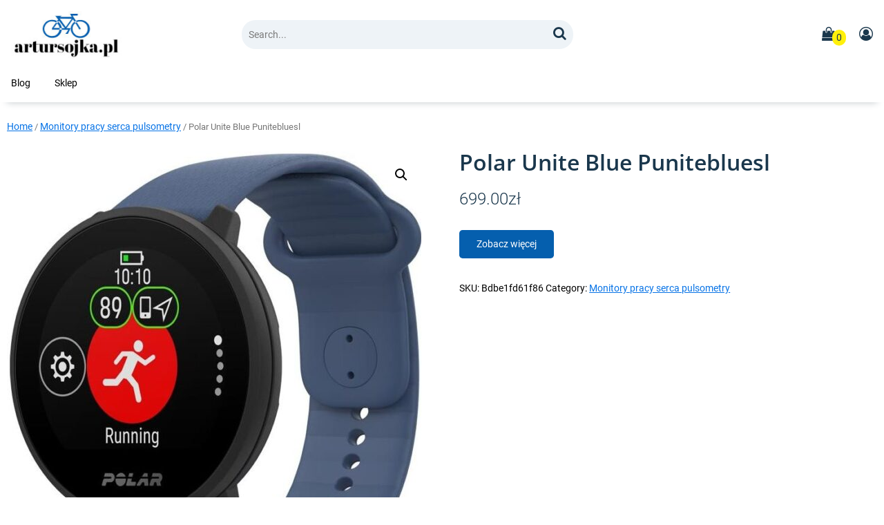

--- FILE ---
content_type: text/html; charset=UTF-8
request_url: http://artursojka.pl/produkt/polar-unite-blue-punitebluesl/
body_size: 20473
content:

<!DOCTYPE html>
<html lang="pl-PL">
<head>
    <meta charset="UTF-8">
    <meta http-equiv="X-UA-Compatible" content="IE=edge">
    <meta name="viewport" content="width=device-width, initial-scale=1.0">
    <meta name="description" content="artursojka.pl"><title>Polar Unite Blue Punitebluesl &#8211; artursojka.pl</title>
<meta name='robots' content='max-image-preview:large' />
<link rel="alternate" type="application/rss+xml" title="artursojka.pl &raquo; Kanał z wpisami" href="http://artursojka.pl/feed/" />
<link rel="alternate" type="application/rss+xml" title="artursojka.pl &raquo; Kanał z komentarzami" href="http://artursojka.pl/comments/feed/" />
<link rel="alternate" type="application/rss+xml" title="artursojka.pl &raquo; Polar Unite Blue Punitebluesl Kanał z komentarzami" href="http://artursojka.pl/produkt/polar-unite-blue-punitebluesl/feed/" />
<link rel="alternate" title="oEmbed (JSON)" type="application/json+oembed" href="http://artursojka.pl/wp-json/oembed/1.0/embed?url=http%3A%2F%2Fartursojka.pl%2Fprodukt%2Fpolar-unite-blue-punitebluesl%2F" />
<link rel="alternate" title="oEmbed (XML)" type="text/xml+oembed" href="http://artursojka.pl/wp-json/oembed/1.0/embed?url=http%3A%2F%2Fartursojka.pl%2Fprodukt%2Fpolar-unite-blue-punitebluesl%2F&#038;format=xml" />
<style id='wp-img-auto-sizes-contain-inline-css'>
img:is([sizes=auto i],[sizes^="auto," i]){contain-intrinsic-size:3000px 1500px}
/*# sourceURL=wp-img-auto-sizes-contain-inline-css */
</style>
<style id='wp-emoji-styles-inline-css'>

	img.wp-smiley, img.emoji {
		display: inline !important;
		border: none !important;
		box-shadow: none !important;
		height: 1em !important;
		width: 1em !important;
		margin: 0 0.07em !important;
		vertical-align: -0.1em !important;
		background: none !important;
		padding: 0 !important;
	}
/*# sourceURL=wp-emoji-styles-inline-css */
</style>
<style id='wp-block-library-inline-css'>
:root{--wp-block-synced-color:#7a00df;--wp-block-synced-color--rgb:122,0,223;--wp-bound-block-color:var(--wp-block-synced-color);--wp-editor-canvas-background:#ddd;--wp-admin-theme-color:#007cba;--wp-admin-theme-color--rgb:0,124,186;--wp-admin-theme-color-darker-10:#006ba1;--wp-admin-theme-color-darker-10--rgb:0,107,160.5;--wp-admin-theme-color-darker-20:#005a87;--wp-admin-theme-color-darker-20--rgb:0,90,135;--wp-admin-border-width-focus:2px}@media (min-resolution:192dpi){:root{--wp-admin-border-width-focus:1.5px}}.wp-element-button{cursor:pointer}:root .has-very-light-gray-background-color{background-color:#eee}:root .has-very-dark-gray-background-color{background-color:#313131}:root .has-very-light-gray-color{color:#eee}:root .has-very-dark-gray-color{color:#313131}:root .has-vivid-green-cyan-to-vivid-cyan-blue-gradient-background{background:linear-gradient(135deg,#00d084,#0693e3)}:root .has-purple-crush-gradient-background{background:linear-gradient(135deg,#34e2e4,#4721fb 50%,#ab1dfe)}:root .has-hazy-dawn-gradient-background{background:linear-gradient(135deg,#faaca8,#dad0ec)}:root .has-subdued-olive-gradient-background{background:linear-gradient(135deg,#fafae1,#67a671)}:root .has-atomic-cream-gradient-background{background:linear-gradient(135deg,#fdd79a,#004a59)}:root .has-nightshade-gradient-background{background:linear-gradient(135deg,#330968,#31cdcf)}:root .has-midnight-gradient-background{background:linear-gradient(135deg,#020381,#2874fc)}:root{--wp--preset--font-size--normal:16px;--wp--preset--font-size--huge:42px}.has-regular-font-size{font-size:1em}.has-larger-font-size{font-size:2.625em}.has-normal-font-size{font-size:var(--wp--preset--font-size--normal)}.has-huge-font-size{font-size:var(--wp--preset--font-size--huge)}.has-text-align-center{text-align:center}.has-text-align-left{text-align:left}.has-text-align-right{text-align:right}.has-fit-text{white-space:nowrap!important}#end-resizable-editor-section{display:none}.aligncenter{clear:both}.items-justified-left{justify-content:flex-start}.items-justified-center{justify-content:center}.items-justified-right{justify-content:flex-end}.items-justified-space-between{justify-content:space-between}.screen-reader-text{border:0;clip-path:inset(50%);height:1px;margin:-1px;overflow:hidden;padding:0;position:absolute;width:1px;word-wrap:normal!important}.screen-reader-text:focus{background-color:#ddd;clip-path:none;color:#444;display:block;font-size:1em;height:auto;left:5px;line-height:normal;padding:15px 23px 14px;text-decoration:none;top:5px;width:auto;z-index:100000}html :where(.has-border-color){border-style:solid}html :where([style*=border-top-color]){border-top-style:solid}html :where([style*=border-right-color]){border-right-style:solid}html :where([style*=border-bottom-color]){border-bottom-style:solid}html :where([style*=border-left-color]){border-left-style:solid}html :where([style*=border-width]){border-style:solid}html :where([style*=border-top-width]){border-top-style:solid}html :where([style*=border-right-width]){border-right-style:solid}html :where([style*=border-bottom-width]){border-bottom-style:solid}html :where([style*=border-left-width]){border-left-style:solid}html :where(img[class*=wp-image-]){height:auto;max-width:100%}:where(figure){margin:0 0 1em}html :where(.is-position-sticky){--wp-admin--admin-bar--position-offset:var(--wp-admin--admin-bar--height,0px)}@media screen and (max-width:600px){html :where(.is-position-sticky){--wp-admin--admin-bar--position-offset:0px}}

/*# sourceURL=wp-block-library-inline-css */
</style><style id='wp-block-search-inline-css'>
.wp-block-search__button{margin-left:10px;word-break:normal}.wp-block-search__button.has-icon{line-height:0}.wp-block-search__button svg{height:1.25em;min-height:24px;min-width:24px;width:1.25em;fill:currentColor;vertical-align:text-bottom}:where(.wp-block-search__button){border:1px solid #ccc;padding:6px 10px}.wp-block-search__inside-wrapper{display:flex;flex:auto;flex-wrap:nowrap;max-width:100%}.wp-block-search__label{width:100%}.wp-block-search.wp-block-search__button-only .wp-block-search__button{box-sizing:border-box;display:flex;flex-shrink:0;justify-content:center;margin-left:0;max-width:100%}.wp-block-search.wp-block-search__button-only .wp-block-search__inside-wrapper{min-width:0!important;transition-property:width}.wp-block-search.wp-block-search__button-only .wp-block-search__input{flex-basis:100%;transition-duration:.3s}.wp-block-search.wp-block-search__button-only.wp-block-search__searchfield-hidden,.wp-block-search.wp-block-search__button-only.wp-block-search__searchfield-hidden .wp-block-search__inside-wrapper{overflow:hidden}.wp-block-search.wp-block-search__button-only.wp-block-search__searchfield-hidden .wp-block-search__input{border-left-width:0!important;border-right-width:0!important;flex-basis:0;flex-grow:0;margin:0;min-width:0!important;padding-left:0!important;padding-right:0!important;width:0!important}:where(.wp-block-search__input){appearance:none;border:1px solid #949494;flex-grow:1;font-family:inherit;font-size:inherit;font-style:inherit;font-weight:inherit;letter-spacing:inherit;line-height:inherit;margin-left:0;margin-right:0;min-width:3rem;padding:8px;text-decoration:unset!important;text-transform:inherit}:where(.wp-block-search__button-inside .wp-block-search__inside-wrapper){background-color:#fff;border:1px solid #949494;box-sizing:border-box;padding:4px}:where(.wp-block-search__button-inside .wp-block-search__inside-wrapper) .wp-block-search__input{border:none;border-radius:0;padding:0 4px}:where(.wp-block-search__button-inside .wp-block-search__inside-wrapper) .wp-block-search__input:focus{outline:none}:where(.wp-block-search__button-inside .wp-block-search__inside-wrapper) :where(.wp-block-search__button){padding:4px 8px}.wp-block-search.aligncenter .wp-block-search__inside-wrapper{margin:auto}.wp-block[data-align=right] .wp-block-search.wp-block-search__button-only .wp-block-search__inside-wrapper{float:right}
/*# sourceURL=http://artursojka.pl/wp-includes/blocks/search/style.min.css */
</style>
<style id='wp-block-search-theme-inline-css'>
.wp-block-search .wp-block-search__label{font-weight:700}.wp-block-search__button{border:1px solid #ccc;padding:.375em .625em}
/*# sourceURL=http://artursojka.pl/wp-includes/blocks/search/theme.min.css */
</style>
<style id='global-styles-inline-css'>
:root{--wp--preset--aspect-ratio--square: 1;--wp--preset--aspect-ratio--4-3: 4/3;--wp--preset--aspect-ratio--3-4: 3/4;--wp--preset--aspect-ratio--3-2: 3/2;--wp--preset--aspect-ratio--2-3: 2/3;--wp--preset--aspect-ratio--16-9: 16/9;--wp--preset--aspect-ratio--9-16: 9/16;--wp--preset--color--black: #000000;--wp--preset--color--cyan-bluish-gray: #abb8c3;--wp--preset--color--white: #ffffff;--wp--preset--color--pale-pink: #f78da7;--wp--preset--color--vivid-red: #cf2e2e;--wp--preset--color--luminous-vivid-orange: #ff6900;--wp--preset--color--luminous-vivid-amber: #fcb900;--wp--preset--color--light-green-cyan: #7bdcb5;--wp--preset--color--vivid-green-cyan: #00d084;--wp--preset--color--pale-cyan-blue: #8ed1fc;--wp--preset--color--vivid-cyan-blue: #0693e3;--wp--preset--color--vivid-purple: #9b51e0;--wp--preset--gradient--vivid-cyan-blue-to-vivid-purple: linear-gradient(135deg,rgb(6,147,227) 0%,rgb(155,81,224) 100%);--wp--preset--gradient--light-green-cyan-to-vivid-green-cyan: linear-gradient(135deg,rgb(122,220,180) 0%,rgb(0,208,130) 100%);--wp--preset--gradient--luminous-vivid-amber-to-luminous-vivid-orange: linear-gradient(135deg,rgb(252,185,0) 0%,rgb(255,105,0) 100%);--wp--preset--gradient--luminous-vivid-orange-to-vivid-red: linear-gradient(135deg,rgb(255,105,0) 0%,rgb(207,46,46) 100%);--wp--preset--gradient--very-light-gray-to-cyan-bluish-gray: linear-gradient(135deg,rgb(238,238,238) 0%,rgb(169,184,195) 100%);--wp--preset--gradient--cool-to-warm-spectrum: linear-gradient(135deg,rgb(74,234,220) 0%,rgb(151,120,209) 20%,rgb(207,42,186) 40%,rgb(238,44,130) 60%,rgb(251,105,98) 80%,rgb(254,248,76) 100%);--wp--preset--gradient--blush-light-purple: linear-gradient(135deg,rgb(255,206,236) 0%,rgb(152,150,240) 100%);--wp--preset--gradient--blush-bordeaux: linear-gradient(135deg,rgb(254,205,165) 0%,rgb(254,45,45) 50%,rgb(107,0,62) 100%);--wp--preset--gradient--luminous-dusk: linear-gradient(135deg,rgb(255,203,112) 0%,rgb(199,81,192) 50%,rgb(65,88,208) 100%);--wp--preset--gradient--pale-ocean: linear-gradient(135deg,rgb(255,245,203) 0%,rgb(182,227,212) 50%,rgb(51,167,181) 100%);--wp--preset--gradient--electric-grass: linear-gradient(135deg,rgb(202,248,128) 0%,rgb(113,206,126) 100%);--wp--preset--gradient--midnight: linear-gradient(135deg,rgb(2,3,129) 0%,rgb(40,116,252) 100%);--wp--preset--font-size--small: 13px;--wp--preset--font-size--medium: 20px;--wp--preset--font-size--large: 36px;--wp--preset--font-size--x-large: 42px;--wp--preset--spacing--20: 0.44rem;--wp--preset--spacing--30: 0.67rem;--wp--preset--spacing--40: 1rem;--wp--preset--spacing--50: 1.5rem;--wp--preset--spacing--60: 2.25rem;--wp--preset--spacing--70: 3.38rem;--wp--preset--spacing--80: 5.06rem;--wp--preset--shadow--natural: 6px 6px 9px rgba(0, 0, 0, 0.2);--wp--preset--shadow--deep: 12px 12px 50px rgba(0, 0, 0, 0.4);--wp--preset--shadow--sharp: 6px 6px 0px rgba(0, 0, 0, 0.2);--wp--preset--shadow--outlined: 6px 6px 0px -3px rgb(255, 255, 255), 6px 6px rgb(0, 0, 0);--wp--preset--shadow--crisp: 6px 6px 0px rgb(0, 0, 0);}:where(.is-layout-flex){gap: 0.5em;}:where(.is-layout-grid){gap: 0.5em;}body .is-layout-flex{display: flex;}.is-layout-flex{flex-wrap: wrap;align-items: center;}.is-layout-flex > :is(*, div){margin: 0;}body .is-layout-grid{display: grid;}.is-layout-grid > :is(*, div){margin: 0;}:where(.wp-block-columns.is-layout-flex){gap: 2em;}:where(.wp-block-columns.is-layout-grid){gap: 2em;}:where(.wp-block-post-template.is-layout-flex){gap: 1.25em;}:where(.wp-block-post-template.is-layout-grid){gap: 1.25em;}.has-black-color{color: var(--wp--preset--color--black) !important;}.has-cyan-bluish-gray-color{color: var(--wp--preset--color--cyan-bluish-gray) !important;}.has-white-color{color: var(--wp--preset--color--white) !important;}.has-pale-pink-color{color: var(--wp--preset--color--pale-pink) !important;}.has-vivid-red-color{color: var(--wp--preset--color--vivid-red) !important;}.has-luminous-vivid-orange-color{color: var(--wp--preset--color--luminous-vivid-orange) !important;}.has-luminous-vivid-amber-color{color: var(--wp--preset--color--luminous-vivid-amber) !important;}.has-light-green-cyan-color{color: var(--wp--preset--color--light-green-cyan) !important;}.has-vivid-green-cyan-color{color: var(--wp--preset--color--vivid-green-cyan) !important;}.has-pale-cyan-blue-color{color: var(--wp--preset--color--pale-cyan-blue) !important;}.has-vivid-cyan-blue-color{color: var(--wp--preset--color--vivid-cyan-blue) !important;}.has-vivid-purple-color{color: var(--wp--preset--color--vivid-purple) !important;}.has-black-background-color{background-color: var(--wp--preset--color--black) !important;}.has-cyan-bluish-gray-background-color{background-color: var(--wp--preset--color--cyan-bluish-gray) !important;}.has-white-background-color{background-color: var(--wp--preset--color--white) !important;}.has-pale-pink-background-color{background-color: var(--wp--preset--color--pale-pink) !important;}.has-vivid-red-background-color{background-color: var(--wp--preset--color--vivid-red) !important;}.has-luminous-vivid-orange-background-color{background-color: var(--wp--preset--color--luminous-vivid-orange) !important;}.has-luminous-vivid-amber-background-color{background-color: var(--wp--preset--color--luminous-vivid-amber) !important;}.has-light-green-cyan-background-color{background-color: var(--wp--preset--color--light-green-cyan) !important;}.has-vivid-green-cyan-background-color{background-color: var(--wp--preset--color--vivid-green-cyan) !important;}.has-pale-cyan-blue-background-color{background-color: var(--wp--preset--color--pale-cyan-blue) !important;}.has-vivid-cyan-blue-background-color{background-color: var(--wp--preset--color--vivid-cyan-blue) !important;}.has-vivid-purple-background-color{background-color: var(--wp--preset--color--vivid-purple) !important;}.has-black-border-color{border-color: var(--wp--preset--color--black) !important;}.has-cyan-bluish-gray-border-color{border-color: var(--wp--preset--color--cyan-bluish-gray) !important;}.has-white-border-color{border-color: var(--wp--preset--color--white) !important;}.has-pale-pink-border-color{border-color: var(--wp--preset--color--pale-pink) !important;}.has-vivid-red-border-color{border-color: var(--wp--preset--color--vivid-red) !important;}.has-luminous-vivid-orange-border-color{border-color: var(--wp--preset--color--luminous-vivid-orange) !important;}.has-luminous-vivid-amber-border-color{border-color: var(--wp--preset--color--luminous-vivid-amber) !important;}.has-light-green-cyan-border-color{border-color: var(--wp--preset--color--light-green-cyan) !important;}.has-vivid-green-cyan-border-color{border-color: var(--wp--preset--color--vivid-green-cyan) !important;}.has-pale-cyan-blue-border-color{border-color: var(--wp--preset--color--pale-cyan-blue) !important;}.has-vivid-cyan-blue-border-color{border-color: var(--wp--preset--color--vivid-cyan-blue) !important;}.has-vivid-purple-border-color{border-color: var(--wp--preset--color--vivid-purple) !important;}.has-vivid-cyan-blue-to-vivid-purple-gradient-background{background: var(--wp--preset--gradient--vivid-cyan-blue-to-vivid-purple) !important;}.has-light-green-cyan-to-vivid-green-cyan-gradient-background{background: var(--wp--preset--gradient--light-green-cyan-to-vivid-green-cyan) !important;}.has-luminous-vivid-amber-to-luminous-vivid-orange-gradient-background{background: var(--wp--preset--gradient--luminous-vivid-amber-to-luminous-vivid-orange) !important;}.has-luminous-vivid-orange-to-vivid-red-gradient-background{background: var(--wp--preset--gradient--luminous-vivid-orange-to-vivid-red) !important;}.has-very-light-gray-to-cyan-bluish-gray-gradient-background{background: var(--wp--preset--gradient--very-light-gray-to-cyan-bluish-gray) !important;}.has-cool-to-warm-spectrum-gradient-background{background: var(--wp--preset--gradient--cool-to-warm-spectrum) !important;}.has-blush-light-purple-gradient-background{background: var(--wp--preset--gradient--blush-light-purple) !important;}.has-blush-bordeaux-gradient-background{background: var(--wp--preset--gradient--blush-bordeaux) !important;}.has-luminous-dusk-gradient-background{background: var(--wp--preset--gradient--luminous-dusk) !important;}.has-pale-ocean-gradient-background{background: var(--wp--preset--gradient--pale-ocean) !important;}.has-electric-grass-gradient-background{background: var(--wp--preset--gradient--electric-grass) !important;}.has-midnight-gradient-background{background: var(--wp--preset--gradient--midnight) !important;}.has-small-font-size{font-size: var(--wp--preset--font-size--small) !important;}.has-medium-font-size{font-size: var(--wp--preset--font-size--medium) !important;}.has-large-font-size{font-size: var(--wp--preset--font-size--large) !important;}.has-x-large-font-size{font-size: var(--wp--preset--font-size--x-large) !important;}
/*# sourceURL=global-styles-inline-css */
</style>

<style id='classic-theme-styles-inline-css'>
/*! This file is auto-generated */
.wp-block-button__link{color:#fff;background-color:#32373c;border-radius:9999px;box-shadow:none;text-decoration:none;padding:calc(.667em + 2px) calc(1.333em + 2px);font-size:1.125em}.wp-block-file__button{background:#32373c;color:#fff;text-decoration:none}
/*# sourceURL=/wp-includes/css/classic-themes.min.css */
</style>
<link rel='stylesheet' id='photoswipe-css' href='http://artursojka.pl/wp-content/plugins/woocommerce/assets/css/photoswipe/photoswipe.min.css?ver=7.5.1' media='all' />
<link rel='stylesheet' id='photoswipe-default-skin-css' href='http://artursojka.pl/wp-content/plugins/woocommerce/assets/css/photoswipe/default-skin/default-skin.min.css?ver=7.5.1' media='all' />
<link rel='stylesheet' id='woocommerce-layout-css' href='http://artursojka.pl/wp-content/plugins/woocommerce/assets/css/woocommerce-layout.css?ver=7.5.1' media='all' />
<link rel='stylesheet' id='woocommerce-smallscreen-css' href='http://artursojka.pl/wp-content/plugins/woocommerce/assets/css/woocommerce-smallscreen.css?ver=7.5.1' media='only screen and (max-width: 768px)' />
<link rel='stylesheet' id='woocommerce-general-css' href='http://artursojka.pl/wp-content/plugins/woocommerce/assets/css/woocommerce.css?ver=7.5.1' media='all' />
<style id='woocommerce-inline-inline-css'>
.woocommerce form .form-row .required { visibility: visible; }
/*# sourceURL=woocommerce-inline-inline-css */
</style>
<link rel='stylesheet' id='productive_ecommerce_normalize-css' href='http://artursojka.pl/wp-content/themes/productive-ecommerce/libraries/css/normalize.css?ver=1.1.45' media='all' />
<link rel='stylesheet' id='productive_ecommerce_googlefonts-css' href='http://artursojka.pl/wp-content/fonts/18d15c0bd6a7a5062f8ae5091fcd3ffd.css?ver=1.1.45' media='all' />
<link rel='stylesheet' id='productive_font_awesome_style-css' href='http://artursojka.pl/wp-content/themes/productive-ecommerce/libraries/fonts/font-awesome-4.7.0/css/font-awesome.min.css?ver=1.1.45' media='all' />
<link rel='stylesheet' id='productive_parent_theme_main_css_style-css' href='http://artursojka.pl/wp-content/themes/productive-ecommerce/style.css?ver=1.1.45' media='all' />
<style id='productive_parent_theme_main_css_style-inline-css'>
.site-header img.custom-logo {
                width: 160px;
        }.productiveminds_hero_container.home {
                height: 400px;
        }.productiveminds_hero_container.home.type2 {
                height: auto;
        }.productiveminds_hero_container.home .flex-content-container-section {
                height: 400px;
        }.productiveminds_hero_container.home .productiveminds_hero_container_content_text.top {
                color: #1a374c;
        }.productiveminds_hero_container.home .productiveminds_hero_container_content_text.bottom {
                color: #1a374c;
        }.productiveminds_hero_container.home .productiveminds_hero_container_content .cta a {
                color: #ffffff;
                border-radius: 0;
                background: #7c0132;
        }.productiveminds_hero_container.home .productiveminds_hero_container_content .cta a.cta2 {
                color: #000000;
                border-color: #000000;
                border-radius: 0;
                background: #ffffff;
        }.productiveminds_hero_container.home .productiveminds_hero_container_content .cta a:hover {
                color: #7c0132;
                background: #ffffff;
        }.productiveminds_hero_container.home .productiveminds_hero_container_content .cta a.cta2:hover {
                color: #ffffff;
                border-color: #ffffff;
                background: #000000;
        }.site-header a.header-power-button-link {
                color: #ffffff;
                border-radius: 25px;
                background: #a40564;
        }.site-header a.header-power-button-link:hover {
                color: #ffffff;
                background: #a40564;
        }@media (max-width: 768px) {
            .productiveminds_hero_container.home .flex-content-container-section.type2_main_column {
                height: 240px;
        }}
/*# sourceURL=productive_parent_theme_main_css_style-inline-css */
</style>
<link rel='stylesheet' id='product_archive_css-css' href='http://artursojka.pl/wp-content/themes/productive-ecommerce/assets/css/archive_4.css?ver=1.1.45' media='all' />
<script src="http://artursojka.pl/wp-includes/js/jquery/jquery.min.js?ver=3.7.1" id="jquery-core-js"></script>
<script src="http://artursojka.pl/wp-includes/js/jquery/jquery-migrate.min.js?ver=3.4.1" id="jquery-migrate-js"></script>
<link rel="https://api.w.org/" href="http://artursojka.pl/wp-json/" /><link rel="alternate" title="JSON" type="application/json" href="http://artursojka.pl/wp-json/wp/v2/product/775" /><link rel="EditURI" type="application/rsd+xml" title="RSD" href="http://artursojka.pl/xmlrpc.php?rsd" />
<meta name="generator" content="WordPress 6.9" />
<meta name="generator" content="WooCommerce 7.5.1" />
<link rel="canonical" href="http://artursojka.pl/produkt/polar-unite-blue-punitebluesl/" />
<link rel='shortlink' href='http://artursojka.pl/?p=775' />
<link rel="pingback" href="http://artursojka.pl/xmlrpc.php">	<noscript><style>.woocommerce-product-gallery{ opacity: 1 !important; }</style></noscript>
			<style id="wp-custom-css">
			.woocommerce ul.products li.product a img {
    height: 230px;
    object-fit: contain;
}

.woocommerce ul.products li.product .woocommerce-loop-product__title {
    height: 90px;
    overflow: hidden;
}
		</style>
		</head>

<body class="wp-singular product-template-default single single-product postid-775 wp-custom-logo wp-embed-responsive wp-theme-productive-ecommerce theme-productive-ecommerce woocommerce woocommerce-page woocommerce-no-js">


<a class="skip-link screen-reader-text" href="#site-content">Skip to content</a>    
<header class="site-header">

    
    <div class="minicart-display-container"></div>

    <div class="site-container ">
        <div class="site-header-logo">
            <div class="site-header-logo-left">
                                    <a href="http://artursojka.pl/" class="custom-logo-link" rel="home"><img width="200" height="86" src="http://artursojka.pl/wp-content/uploads/2023/04/cropped-free-logo-12.jpg" class="custom-logo" alt="artursojka.pl" decoding="async" /></a>                           </div>
            <div class="site-header-logo-right"> 
                 <span class="show_in_small_screen_only header-mini-items-mobile">
                                                                                        <a title="Shopping Basket"  class="righted open-minicart-button-icon" href="">
                            <i class="fa fa-shopping-bag productive_style_commerce_buttons_header_bg_color font-size-twenty-one"></i>                            <span class="minibasket-count">0</span>
                         </a>
                                                                  <a title="Account" class="righted ten_right_padding" href="">
                            <i class="fa fa-user-circle-o productive_style_commerce_buttons_header_bg_color font-size-twenty-one"></i>                        </a>
                                       </span>

                 <!-- nav icon -->
                 <button aria-label="Menu" class="site-header-menu-icon show_in_small_screen_only">
                         <i class="fa fa-navicon productive_style_button_bg_color font-size-twenty-one"></i>                         <span class="screen-reader-text">Menu</span>
                 </button>
                 <div class="clear_min"></div>
            </div>
            <div class="clear_min"></div>
        </div>

        <div class="site-header-main">
            <div class="flex-content-container">
                <div class="flex-content-70 search-box">
                    <form class="searchform search-form" role="search" method="get" id="search_form1" action="http://artursojka.pl/">
    <div clas="searchform-inner">
        <input class="search-field" placeholder="Search..." type="search" name="s" id="search_form2" value=""/>
        <button aria-label="Search" class="searchsubmit" type="submit" value="" >
            <i class="fa fa-search productive_style_button_font_color font-size-twenty"></i>
            <span class="screen-reader-text">Search</span>
        </button>
    </div>
</form>               </div>
                <div class="flex-content-30 header-mini-items">
                                                                                <a title="Shopping Basket" class="righted open-minicart-button-icon" href="">
                        <i class="fa fa-shopping-bag productive_style_commerce_buttons_header_bg_color font-size-twenty"></i>                        <span class="minibasket-count">0</span>
                    </a>
                    
                                            <a title="Account" class="righted" href="">
                            <i class="fa fa-user-circle-o productive_style_commerce_buttons_header_bg_color font-size-twenty"></i> 
                        </a>
                                    </div>
            </div>
           <div class="clear_min"></div>
        </div>
        <div class="clear_min"></div>
        <div class="show_in_small_screen_only header-main-header-nav-container menu-nav">
             <div class="site-header-nav site-header-nav-smallscreen"><div id="promindsone-header-nav" class="header-navbar-nav"><ul>
<li class="page_item page-item-2 "><a href="http://artursojka.pl/blog/">Blog</a></li>
<li class="page_item page-item-6 current_page_parent"><a href="http://artursojka.pl/">Sklep</a></li>
</ul></div>
</div>        </div>
       <div class="clear_min"></div>
   </div>

    <div class="clear_min"></div>
    
    <div class="site-container site-container-no-grid header-main-header-nav-container">
    <div class="flex-content-100 site-header-nav site-header-nav-bigscreen"><div id="promindsone-header-nav" class="header-navbar-nav"><ul>
<li class="page_item page-item-2 "><a href="http://artursojka.pl/blog/">Blog</a></li>
<li class="page_item page-item-6 current_page_parent"><a href="http://artursojka.pl/">Sklep</a></li>
</ul></div>
</div>    </div>
    <div class="clear_min"></div>

</header>
    

<main id="site-content" class="site-content">
    <div class="site-container">
        <div class="flex-content-container">
            
                
                                                <div class="flex-content-100">
                    <div class="breadcrumb-container-standard "><nav class="woocommerce-breadcrumb" itemprop="breadcrumb"><a href="http://artursojka.pl">Home</a> &#47; <a href="http://artursojka.pl/kategoria-produktu/monitory-pracy-serca-pulsometry/">Monitory pracy serca pulsometry</a> &#47; Polar Unite Blue Punitebluesl</nav></div>                                            <div class="woocommerce-notices-wrapper"></div><div id="product-775" class="product type-product post-775 status-publish first instock product_cat-monitory-pracy-serca-pulsometry has-post-thumbnail product-type-external">

	<div class="woocommerce-product-gallery woocommerce-product-gallery--with-images woocommerce-product-gallery--columns-4 images" data-columns="4" style="opacity: 0; transition: opacity .25s ease-in-out;">
	<figure class="woocommerce-product-gallery__wrapper">
		<div data-thumb="http://artursojka.pl/wp-content/uploads/2023/04/i-polar-unite-blue-punitebluesl-100x100.jpg" data-thumb-alt="" class="woocommerce-product-gallery__image"><a href="http://artursojka.pl/wp-content/uploads/2023/04/i-polar-unite-blue-punitebluesl.jpg"><img width="600" height="621" src="http://artursojka.pl/wp-content/uploads/2023/04/i-polar-unite-blue-punitebluesl-600x621.jpg" class="wp-post-image" alt="" title="i-polar-unite-blue-punitebluesl" data-caption="" data-src="http://artursojka.pl/wp-content/uploads/2023/04/i-polar-unite-blue-punitebluesl.jpg" data-large_image="http://artursojka.pl/wp-content/uploads/2023/04/i-polar-unite-blue-punitebluesl.jpg" data-large_image_width="694" data-large_image_height="718" decoding="async" fetchpriority="high" srcset="http://artursojka.pl/wp-content/uploads/2023/04/i-polar-unite-blue-punitebluesl-600x621.jpg 600w, http://artursojka.pl/wp-content/uploads/2023/04/i-polar-unite-blue-punitebluesl-290x300.jpg 290w, http://artursojka.pl/wp-content/uploads/2023/04/i-polar-unite-blue-punitebluesl.jpg 694w" sizes="(max-width: 600px) 100vw, 600px" /></a></div>	</figure>
</div>

	<div class="summary entry-summary">
		<h1 class="product_title entry-title">Polar Unite Blue Punitebluesl</h1><p class="price"><span class="woocommerce-Price-amount amount"><bdi>699.00<span class="woocommerce-Price-currencySymbol">&#122;&#322;</span></bdi></span></p>

<form class="cart" action="http://artursojka.pl/377" method="get">
	
	<button type="submit" class="single_add_to_cart_button button alt wp-element-button">Zobacz więcej</button>

	
	</form>

<div class="product_meta">

	
	
		<span class="sku_wrapper">SKU: <span class="sku">bdbe1fd61f86</span></span>

	
	<span class="posted_in">Category: <a href="http://artursojka.pl/kategoria-produktu/monitory-pracy-serca-pulsometry/" rel="tag">Monitory pracy serca pulsometry</a></span>
	
	
</div>
	</div>
    
        
    <div class="woocommerce_product_desc_etc">
	
	<div class="woocommerce-tabs wc-tabs-wrapper">
		<ul class="tabs wc-tabs" role="tablist">
							<li class="description_tab" id="tab-title-description" role="tab" aria-controls="tab-description">
					<a href="#tab-description">
						Description					</a>
				</li>
					</ul>
					<div class="woocommerce-Tabs-panel woocommerce-Tabs-panel--description panel entry-content wc-tab" id="tab-description" role="tabpanel" aria-labelledby="tab-title-description">
				
	<h2>Description</h2>

<p>Polar UNITE ZEGAREK FITNESS NIEBIESKI</p>
<p>ZEGAREK FITNESS Z POMIAREM TĘTNA Z NADGARSTKA I MONITOROWANIEM SNU<br />
Polar Unite to wodoodporny zegarek fitness z zaawansowanym pomiarem tętna z nadgarstka i możliwością korzystania z GPS. Ten uniwersalny, wyjątkowo lekki monitor aktywności pomoże Ci lepiej spać, mądrzej trenować i utrzymywać życiową równowagę – to prawdziwy przyjaciel na drodze do treningowego sukcesu.<br />
ZACHOWAJ RÓWNOWAGĘ ŚPIĄC LEPIEJ I DBAJĄC O REGENERACJĘ<br />
Lepszy sen oznacza lepszą regenerację, a także bardziej zrównoważony styl życia. Kiedy wszystko jest poukładane, łatwiej odkryć swoje możliwości.<br />
ODPOWIEDNI SEN TO PODSTAWA UDANEGO DNIA<br />
Nightly Recharge™ określa regenerację podczas snu po codziennym stresie i treningach. Pomaga dokonywać optymalnych wyborów każdego dnia.<br />
DOWIEDZ SIĘ JAK ŚPISZ<br />
Obserwuj fazy snu, a także wiele innuch danych dzięki funkcji monitorowania snu Sleep Plus Stages™. Proste w interpretacji dane dotyczące snu umożliwiają poprawienie nawyków i lepszy sen.<br />
ODDYCHAJ I SKONCENTRUJ SIĘ<br />
Rozluźnij ciało i odpręż umysł dzięki nowym ćwiczeniom oddechowym Serene™. Regularne wykonywanie ćwiczeń oddechowych pozwala radzić sobie ze stresem i umożliwia lepszy sen.<br />
TWOJE SERCE TO KLUCZ: SŁUCHAJ GO I TRENUJ MĄDRZEJ<br />
Monitorowanie tętna to podstawa, jeśli chcesz poprawić kondycję. Kiedy Twoje tętno znajduje się w określonej strefie tętna, co jest przejrzyście przedstawione na tarczy zegarka, w każdej chwili wiesz jak z jaką intensywnością trenujesz.<br />
KONIEC ZE ZGADYWANIEM<br />
Monitorując sesje treningowe za pomocą Polar Unite i ćwicząc ze zmienną intensywnością, dokładnie znasz korzyści z każdej sesji i możesz w pełni ją wykorzystać.<br />
CODZIENNE, SPERSONALIZOWANE SESJE TRENINGOWE Z FITSPARK™<br />
Korzystaj ze spersonalizowanych, gotowych sesji treningowych dopasowanych do stanu Twojej regeneracji i przygotowania treningowego każdego dnia. FitSpark dobiera treningi, które najlepiej sprawdzą się danego dnia i oferuje Ci kilka opcji do wyboru.<br />
ODKRYJ KOMPLEKSOWĄ PLATFORMĘ TRENINGOWĄ<br />
Aplikacja i serwis internetowy Polar Flow to kompleksowa platforma treningowa, gdzie są zapisywane dane dotyczące aktywności i snu. Możesz jej używać do monitorowania swoich postępów.<br />
ULTRALEKKI I WYGODNY<br />
Ultralekki i elegancki design Polar Unite idealnie sprawdzi się w każdej sytuacji. Możesz wygodnie go nosić przez całą dobę i dopasować do swojej stylizacji dzięki wymiennym paskom.<br />
POMALUJ SWÓJ ŚWIAT DZIĘKI WYMIENNYM PASKOM I KOLOROM TARCZ ZEGARKA<br />
Wybierz kolory oraz materiały pasków, które najbardziej Ci się podobają i uzupełnij je odpowiednimi kolorami tarcz zegarka Polar Unite.<br />
Standardowe, wymienne paski 20 mm są wyposażone w teleskopy, dzięki czemu z łatwością zmienisz wygląd zegarka, kiedy tylko zechcesz.<br />
CIESZ SIĘ PIĘKNYM I PROSTYM DESIGNEM<br />
Kolorowy ekran dotykowy obsługiwany jednym przyciskiem oraz wygodny pasek z regulowanym zapięciem sprawiają, że zegarek Polar Unite świetnie się prezentuje i jest łatwy w obsłudze.</p>
<p>NAJWAŻNIEJSZE FUNKCJE:</p>
<p>Zaawansowany pomiar tętna z nadgarstka<br />
Polar Unite monitoruje tętno za pomocą multisensorycznej technologii Precision Prime™.</p>
<p>Profile sportowe<br />
Polar Unite obsługuje ponad 100 dyscyplin sportowych. Dodawaj ulubione dyscypliny do zegarka za pomocą Polar Flow.</p>
<p>Nightly Recharge™<br />
Zobacz jak skuteczna jest Twoja nocna regeneracja.</p>
<p>FitSpark™ – codzienne wskazówki treningowe<br />
Korzystaj z planów treningowych dostosowanych do Twojego stanu regeneracji, aktualnej kondycji oraz wcześniejszej aktywności.</p>
<p>Sleep Plus Stages™<br />
Monitoruj fazy snu i zadbaj o jego jakość.</p>
<p>Ćwiczenia oddechowe Serene<br />
Rozluźnij ciało i odpręż umysł dzięki nowym ćwiczeniom oddechowym Serene.</p>
<p>GPS z telefonu<br />
Połącz zegarek z telefonem, aby monitorować prędkość, dystans i trasę.</p>
<p>Powiadomienia z telefonu<br />
Bądź na bieżąco dzięki powiadomieniom z telefonu. Bądź na bieżąco dzięki powiadomieniom o połączeniach, wiadomościach, e-mailach, wydarzeniach z kalendarza i innych.</p>
<p>Kolory tarcz zegarka<br />
Wybierz jeden z wielu kolorów tarcz zegarka i dopasuj go do swojego paska.<br />
*Dla uzyskania najlepszych rezultatów, podczas uprawiania niektórych sportów zaleca się mierzyć tętno za pomocą nadajnika na klatkę piersiową. Dowiedz się więcej na temat pomiaru tętna z nadgarstka<br />
INNE FUNKCJE SMART COACHING:</p>
<p>Całodobowy pomiar tętna<br />
Otrzymuj wyczerpujące informacje na temat pracy Twojego serca w ciągu dnia. Całodobowy pomiar tętna dostarcza jeszcze bardziej precyzyjnych danych dotyczących aktywności i liczby spalonych kalorii oraz rejestruje najniższe i najwyższe tętno w ciągu dnia.</p>
<p>Licznik spalonych kalorii<br />
Dowiedz się dokładnie, ile kalorii udało Ci się spalić. Informacje oparte są na Twojej masie ciała, wieku, wzroście, płci, tętnie maksymalnym (HRmax) oraz intensywności treningu.</p>
<p>Rezultat treningu<br />
Otrzymuj motywujące informacje o rezultatach sesji treningowych natychmiast po ich zakończeniu.</p>
<p>Fitness Test<br />
Sprawdź swój poziom kondycji w ciągu 5 minut – łatwo i bez wysiłku.</p>
<p>Kompatybilność z Polar Club<br />
Jeśli Twój klub fitness korzysta z systemu grupowego pomiaru tętna Polar Club, możesz używać Polar Unite, aby wyświetlać swoje tętno na ekranie.</p>
<p>Program Treningu Biegowego<br />
Wybierz odpowiedni plan treningowy, dostosowany do Twoich potrzeb.</p>
<p>SPECYFIKACJA TECHNICZNA:</p>
<p>Wymiary: 43,4 x 43,4 x 10,4 mm</p>
<p>Waga: 32 g</p>
<p>Wyświetlacz: Kolorowy, dotykowy ekran (IPS TFT) o rozdzielczości 240&#215;204, z czujnikiem oświetlenia (ALS). Szkiełko Asahi.</p>
<p>Akumulator: Akumulator 174 mAh Li-pol.</p>
<p>Czas działania baterii: do 50 godzin w trybie treningowym (połączony GPS i pomiar tętna z nadgarstka), do 4 dni w trybie zegarka z całodobowym pomiarem tętna.</p>
<p>Materiały: Obudowa z polimeru wzmacnianego włóknem szklanym. Przycisk ze stali nierdzewnej.</p>
<p>Paski: Pasek silikonowy z zaczepem i wsuwaną pod spód końcówką. Standardowe paski do zegarka 20 mm.</p>
<p>Rozmiary: S-L: obwód nadgarstka 130-210 mm</p>
<p>GPS: Połączony GPS: korzystaj z GPS ze smartfona.</p>
<p>Łączność: Bluetooth Low Energy Adapter USB do ładowania i synchronizacji danych.</p>
<p>Zegarek: Godzina i data. Alarm z funkcją drzemki. Stoper i timer odliczania.</p>
<p>Języki interfejsu: Angielski, niemiecki, francuski, włoski, niderlandzki, norweski, hiszpański, portugalski, szwedzki, fiński, duński, polski, rosyjski, turecki, indonezyjski, czeski, chiński (uproszczony), japoński</p>
<p>Sensory: Kompatybilność z sensorami tętna na klatkę piersiową Polar Bluetooth Low Energy.</p>
<p>Wodoszczelność: Wodoodporny do 30 m (ISO 22810, nadaje się do pływania)</p>
<p>Tryb offline: Z zegarka można korzystać bez połączenia z innymi urządzeniami (pojemność pamięci danych jest ograniczona). Aby korzystać z wszystkich funkcji i nieograniczonego przechowywania danych online, połącz zegarek z Polar Flow – bezpłatną aplikacją i serwisem internetowym, w którym są zapisywane dane dotyczące aktywności i treningów.</p>
<p>ZAWARTOŚĆ ZESTAWU:</p>
<p>Zegarek fitness Polar Unite<br />
Dodatkowy pasek w większym rozmiarze<br />
Adapter USB do ładowania<br />
Instrukcja obsługi Polar Unite<br />
Dodatkowe informacje</p>
<p>Producent: Polar</p>
<p>Kategoria: Monitory pracy serca pulsometry</p>
<p>xxxxx</p>
<p>yyyyy</p>
			</div>
		
			</div>


	<section class="related products">

					<h2>Related products</h2>
				
		<ul class="products columns-4">

			
					<li class="product type-product post-1639 status-publish first instock product_cat-monitory-pracy-serca-pulsometry has-post-thumbnail product-type-external">
	<a href="http://artursojka.pl/produkt/coros-apex-2-pro-black/" class="woocommerce-LoopProduct-link woocommerce-loop-product__link"><img width="300" height="300" src="http://artursojka.pl/wp-content/uploads/2023/04/i-coros-apex-2-pro-black-300x300.jpg" class="attachment-woocommerce_thumbnail size-woocommerce_thumbnail" alt="" decoding="async" srcset="http://artursojka.pl/wp-content/uploads/2023/04/i-coros-apex-2-pro-black-300x300.jpg 300w, http://artursojka.pl/wp-content/uploads/2023/04/i-coros-apex-2-pro-black-150x150.jpg 150w, http://artursojka.pl/wp-content/uploads/2023/04/i-coros-apex-2-pro-black-100x100.jpg 100w" sizes="(max-width: 300px) 100vw, 300px" />    
        <div class="product_selection_container">
            
        </div>
        
        <h2 class="woocommerce-loop-product__title">Coros Apex 2 Pro Black</h2>
	<span class="price"><span class="woocommerce-Price-amount amount"><bdi>2,519.10<span class="woocommerce-Price-currencySymbol">&#122;&#322;</span></bdi></span></span>
</a><a href="http://artursojka.pl/809" data-quantity="1" class="button wp-element-button product_type_external" data-product_id="1639" data-product_sku="fce25446b340" aria-label="Zobacz więcej" rel="nofollow">Zobacz więcej</a></li>

			
					<li class="product type-product post-1279 status-publish instock product_cat-monitory-pracy-serca-pulsometry has-post-thumbnail product-type-external">
	<a href="http://artursojka.pl/produkt/suunto-3-granite-red-ss050475000/" class="woocommerce-LoopProduct-link woocommerce-loop-product__link"><img width="300" height="300" src="http://artursojka.pl/wp-content/uploads/2023/04/i-suunto-3-granite-red-ss050475000-300x300.jpg" class="attachment-woocommerce_thumbnail size-woocommerce_thumbnail" alt="" decoding="async" srcset="http://artursojka.pl/wp-content/uploads/2023/04/i-suunto-3-granite-red-ss050475000-300x300.jpg 300w, http://artursojka.pl/wp-content/uploads/2023/04/i-suunto-3-granite-red-ss050475000-150x150.jpg 150w, http://artursojka.pl/wp-content/uploads/2023/04/i-suunto-3-granite-red-ss050475000-100x100.jpg 100w" sizes="(max-width: 300px) 100vw, 300px" />    
        <div class="product_selection_container">
            
        </div>
        
        <h2 class="woocommerce-loop-product__title">Suunto 3 Granite Red (SS050475000)</h2>
	<span class="price"><span class="woocommerce-Price-amount amount"><bdi>649.00<span class="woocommerce-Price-currencySymbol">&#122;&#322;</span></bdi></span></span>
</a><a href="http://artursojka.pl/629" data-quantity="1" class="button wp-element-button product_type_external" data-product_id="1279" data-product_sku="88f401153817" aria-label="Zobacz więcej" rel="nofollow">Zobacz więcej</a></li>

			
					<li class="product type-product post-1729 status-publish instock product_cat-monitory-pracy-serca-pulsometry has-post-thumbnail product-type-external">
	<a href="http://artursojka.pl/produkt/suunto-3-all-black-ss050617000/" class="woocommerce-LoopProduct-link woocommerce-loop-product__link"><img width="300" height="300" src="http://artursojka.pl/wp-content/uploads/2023/04/i-suunto-3-all-black-ss050617000-300x300.jpg" class="attachment-woocommerce_thumbnail size-woocommerce_thumbnail" alt="" decoding="async" loading="lazy" srcset="http://artursojka.pl/wp-content/uploads/2023/04/i-suunto-3-all-black-ss050617000-300x300.jpg 300w, http://artursojka.pl/wp-content/uploads/2023/04/i-suunto-3-all-black-ss050617000-150x150.jpg 150w, http://artursojka.pl/wp-content/uploads/2023/04/i-suunto-3-all-black-ss050617000-100x100.jpg 100w" sizes="auto, (max-width: 300px) 100vw, 300px" />    
        <div class="product_selection_container">
            
        </div>
        
        <h2 class="woocommerce-loop-product__title">Suunto 3 All Black (SS050617000)</h2>
	<span class="price"><span class="woocommerce-Price-amount amount"><bdi>599.00<span class="woocommerce-Price-currencySymbol">&#122;&#322;</span></bdi></span></span>
</a><a href="http://artursojka.pl/854" data-quantity="1" class="button wp-element-button product_type_external" data-product_id="1729" data-product_sku="b36eff1504d9" aria-label="Zobacz więcej" rel="nofollow">Zobacz więcej</a></li>

			
					<li class="product type-product post-1485 status-publish last instock product_cat-monitory-pracy-serca-pulsometry has-post-thumbnail product-type-external">
	<a href="http://artursojka.pl/produkt/sigma-zegarek-z-pulsometrem-id-free-niebieski-24130/" class="woocommerce-LoopProduct-link woocommerce-loop-product__link"><img width="256" height="300" src="http://artursojka.pl/wp-content/uploads/2023/04/i-sigma-zegarek-z-pulsometrem-id-free-niebieski-24130-256x300.jpg" class="attachment-woocommerce_thumbnail size-woocommerce_thumbnail" alt="" decoding="async" loading="lazy" />    
        <div class="product_selection_container">
            
        </div>
        
        <h2 class="woocommerce-loop-product__title">Sigma Zegarek z pulsometrem iD.FREE Niebieski 24130</h2>
	<span class="price"><span class="woocommerce-Price-amount amount"><bdi>770.93<span class="woocommerce-Price-currencySymbol">&#122;&#322;</span></bdi></span></span>
</a><a href="http://artursojka.pl/732" data-quantity="1" class="button wp-element-button product_type_external" data-product_id="1485" data-product_sku="b856d9240624" aria-label="Zobacz więcej" rel="nofollow">Zobacz więcej</a></li>

			
		</ul>

	</section>
	    </div>
</div>

                                    </div>
                        </div>
    </div>
</main>
    	


<footer class="site-footer footer-extra-main">
    <div class="site-container">
        <div class="flex-content-container">
            <div class="flex-content-60">
                <div class="footer_section_container site-footer-nav">
                                     </div>
            </div>
            <div class="flex-content-40 footer-about">
                
                    
                    <div class="footer_section_container">
                        <div class=""><div class=""></div></div>                    </div>
                                
                <aside class="footer-right-widget footer_section_container"><div class="productive_ecommerce_widget_container_sidebar"><form role="search" method="get" action="http://artursojka.pl/" class="wp-block-search__button-outside wp-block-search__text-button wp-block-search"    ><label class="wp-block-search__label" for="wp-block-search__input-3" >Szukaj</label><div class="wp-block-search__inside-wrapper" ><input class="wp-block-search__input" id="wp-block-search__input-3" placeholder="Szukaj produktów..." value="" type="search" name="s" required /><input type="hidden" name="post_type" value="product" /><button aria-label="Szukaj" class="wp-block-search__button wp-element-button" type="submit" >Szukaj</button></div></form></div><div class="productive_ecommerce_widget_container_sidebar"><h3>Produkty</h3><ul class="product_list_widget"><li>
	
	<a href="http://artursojka.pl/produkt/hms-atlas-suwnica-smitha-cyklop-1-commercial-4421/">
		<img width="300" height="300" src="http://artursojka.pl/wp-content/uploads/2023/04/i-hms-atlas-suwnica-smitha-cyklop-1-commercial-4421-300x300.jpg" class="attachment-woocommerce_thumbnail size-woocommerce_thumbnail" alt="" decoding="async" loading="lazy" srcset="http://artursojka.pl/wp-content/uploads/2023/04/i-hms-atlas-suwnica-smitha-cyklop-1-commercial-4421-300x300.jpg 300w, http://artursojka.pl/wp-content/uploads/2023/04/i-hms-atlas-suwnica-smitha-cyklop-1-commercial-4421-150x150.jpg 150w, http://artursojka.pl/wp-content/uploads/2023/04/i-hms-atlas-suwnica-smitha-cyklop-1-commercial-4421-100x100.jpg 100w" sizes="auto, (max-width: 300px) 100vw, 300px" />		<span class="product-title">Hms Atlas Suwnica Smitha Cyklop 1 Commercial (4421)</span>
	</a>

				
	<span class="woocommerce-Price-amount amount"><bdi>5,799.00<span class="woocommerce-Price-currencySymbol">&#122;&#322;</span></bdi></span>
	</li>
<li>
	
	<a href="http://artursojka.pl/produkt/okulary-plywackie-aqua-sphere-xceed-navy-titanium-mirrored/">
		<img width="300" height="300" src="http://artursojka.pl/wp-content/uploads/2023/04/i-okulary-plywackie-aqua-sphere-xceed-navy-titanium-mirrored-300x300.jpg" class="attachment-woocommerce_thumbnail size-woocommerce_thumbnail" alt="" decoding="async" loading="lazy" srcset="http://artursojka.pl/wp-content/uploads/2023/04/i-okulary-plywackie-aqua-sphere-xceed-navy-titanium-mirrored-300x300.jpg 300w, http://artursojka.pl/wp-content/uploads/2023/04/i-okulary-plywackie-aqua-sphere-xceed-navy-titanium-mirrored-150x150.jpg 150w, http://artursojka.pl/wp-content/uploads/2023/04/i-okulary-plywackie-aqua-sphere-xceed-navy-titanium-mirrored-100x100.jpg 100w" sizes="auto, (max-width: 300px) 100vw, 300px" />		<span class="product-title">Okulary pływackie Aqua Sphere XCEED Navy Titanium Mirrored</span>
	</a>

				
	<span class="woocommerce-Price-amount amount"><bdi>190.99<span class="woocommerce-Price-currencySymbol">&#122;&#322;</span></bdi></span>
	</li>
<li>
	
	<a href="http://artursojka.pl/produkt/maxxiva-maxxiva-drazek-do-cwiczen-63-100cm-czarno-pomaranczowa-d91099/">
		<img width="300" height="300" src="http://artursojka.pl/wp-content/uploads/2023/04/i-maxxiva-maxxiva-drazek-do-cwiczen-63-100cm-czarno-pomaranczowa-d91099-300x300.jpg" class="attachment-woocommerce_thumbnail size-woocommerce_thumbnail" alt="" decoding="async" loading="lazy" srcset="http://artursojka.pl/wp-content/uploads/2023/04/i-maxxiva-maxxiva-drazek-do-cwiczen-63-100cm-czarno-pomaranczowa-d91099-300x300.jpg 300w, http://artursojka.pl/wp-content/uploads/2023/04/i-maxxiva-maxxiva-drazek-do-cwiczen-63-100cm-czarno-pomaranczowa-d91099-150x150.jpg 150w, http://artursojka.pl/wp-content/uploads/2023/04/i-maxxiva-maxxiva-drazek-do-cwiczen-63-100cm-czarno-pomaranczowa-d91099-100x100.jpg 100w" sizes="auto, (max-width: 300px) 100vw, 300px" />		<span class="product-title">Maxxiva Maxxiva Drążek Do Ćwiczeń 63 100cm Czarno Pomarańczowa D91099</span>
	</a>

				
	<span class="woocommerce-Price-amount amount"><bdi>83.00<span class="woocommerce-Price-currencySymbol">&#122;&#322;</span></bdi></span>
	</li>
<li>
	
	<a href="http://artursojka.pl/produkt/under-armour-bluza-treningowa-damska-meridian-czarna-1365805/">
		<img width="300" height="300" src="http://artursojka.pl/wp-content/uploads/2023/04/i-under-armour-bluza-treningowa-damska-meridian-czarna-1365805-300x300.jpg" class="attachment-woocommerce_thumbnail size-woocommerce_thumbnail" alt="" decoding="async" loading="lazy" srcset="http://artursojka.pl/wp-content/uploads/2023/04/i-under-armour-bluza-treningowa-damska-meridian-czarna-1365805-300x300.jpg 300w, http://artursojka.pl/wp-content/uploads/2023/04/i-under-armour-bluza-treningowa-damska-meridian-czarna-1365805-150x150.jpg 150w, http://artursojka.pl/wp-content/uploads/2023/04/i-under-armour-bluza-treningowa-damska-meridian-czarna-1365805-100x100.jpg 100w" sizes="auto, (max-width: 300px) 100vw, 300px" />		<span class="product-title">Under Armour Bluza Treningowa Damska Meridian Czarna 1365805</span>
	</a>

				
	<span class="woocommerce-Price-amount amount"><bdi>329.99<span class="woocommerce-Price-currencySymbol">&#122;&#322;</span></bdi></span>
	</li>
<li>
	
	<a href="http://artursojka.pl/produkt/body-sculpture-atlas-bmg-4700/">
		<img width="300" height="300" src="http://artursojka.pl/wp-content/uploads/2023/04/i-body-sculpture-atlas-bmg-4700-300x300.jpg" class="attachment-woocommerce_thumbnail size-woocommerce_thumbnail" alt="" decoding="async" loading="lazy" srcset="http://artursojka.pl/wp-content/uploads/2023/04/i-body-sculpture-atlas-bmg-4700-300x300.jpg 300w, http://artursojka.pl/wp-content/uploads/2023/04/i-body-sculpture-atlas-bmg-4700-150x150.jpg 150w, http://artursojka.pl/wp-content/uploads/2023/04/i-body-sculpture-atlas-bmg-4700-100x100.jpg 100w" sizes="auto, (max-width: 300px) 100vw, 300px" />		<span class="product-title">Body Sculpture Atlas Bmg 4700</span>
	</a>

				
	<span class="woocommerce-Price-amount amount"><bdi>3,099.00<span class="woocommerce-Price-currencySymbol">&#122;&#322;</span></bdi></span>
	</li>
<li>
	
	<a href="http://artursojka.pl/produkt/easy-fitness-skakanka-speed-rope-black/">
		<img width="300" height="300" src="http://artursojka.pl/wp-content/uploads/2023/04/i-easy-fitness-skakanka-speed-rope-black-300x300.jpg" class="attachment-woocommerce_thumbnail size-woocommerce_thumbnail" alt="" decoding="async" loading="lazy" srcset="http://artursojka.pl/wp-content/uploads/2023/04/i-easy-fitness-skakanka-speed-rope-black-300x300.jpg 300w, http://artursojka.pl/wp-content/uploads/2023/04/i-easy-fitness-skakanka-speed-rope-black-150x150.jpg 150w, http://artursojka.pl/wp-content/uploads/2023/04/i-easy-fitness-skakanka-speed-rope-black-100x100.jpg 100w" sizes="auto, (max-width: 300px) 100vw, 300px" />		<span class="product-title">Easy Fitness Skakanka Speed Rope Black</span>
	</a>

				
	<span class="woocommerce-Price-amount amount"><bdi>38.90<span class="woocommerce-Price-currencySymbol">&#122;&#322;</span></bdi></span>
	</li>
<li>
	
	<a href="http://artursojka.pl/produkt/spokey-zestaw-gum-oporowych-emra-3szt/">
		<img width="300" height="300" src="http://artursojka.pl/wp-content/uploads/2023/04/i-spokey-zestaw-gum-oporowych-emra-3szt-300x300.jpg" class="attachment-woocommerce_thumbnail size-woocommerce_thumbnail" alt="" decoding="async" loading="lazy" srcset="http://artursojka.pl/wp-content/uploads/2023/04/i-spokey-zestaw-gum-oporowych-emra-3szt-300x300.jpg 300w, http://artursojka.pl/wp-content/uploads/2023/04/i-spokey-zestaw-gum-oporowych-emra-3szt-150x150.jpg 150w, http://artursojka.pl/wp-content/uploads/2023/04/i-spokey-zestaw-gum-oporowych-emra-3szt-100x100.jpg 100w" sizes="auto, (max-width: 300px) 100vw, 300px" />		<span class="product-title">Spokey Zestaw Gum Oporowych Emra 3Szt.</span>
	</a>

				
	<span class="woocommerce-Price-amount amount"><bdi>44.00<span class="woocommerce-Price-currencySymbol">&#122;&#322;</span></bdi></span>
	</li>
<li>
	
	<a href="http://artursojka.pl/produkt/thornfit-zestaw-hantli-hex-2x25-40kg/">
		<img width="300" height="300" src="http://artursojka.pl/wp-content/uploads/2023/04/i-thorn-fit-zestaw-hantli-hex-2x2-5-40kg-300x300.jpg" class="attachment-woocommerce_thumbnail size-woocommerce_thumbnail" alt="" decoding="async" loading="lazy" srcset="http://artursojka.pl/wp-content/uploads/2023/04/i-thorn-fit-zestaw-hantli-hex-2x2-5-40kg-300x300.jpg 300w, http://artursojka.pl/wp-content/uploads/2023/04/i-thorn-fit-zestaw-hantli-hex-2x2-5-40kg-150x150.jpg 150w, http://artursojka.pl/wp-content/uploads/2023/04/i-thorn-fit-zestaw-hantli-hex-2x2-5-40kg-100x100.jpg 100w" sizes="auto, (max-width: 300px) 100vw, 300px" />		<span class="product-title">Thorn+Fit Zestaw Hantli Hex 2X2,5 40Kg</span>
	</a>

				
	<span class="woocommerce-Price-amount amount"><bdi>10,279.00<span class="woocommerce-Price-currencySymbol">&#122;&#322;</span></bdi></span>
	</li>
<li>
	
	<a href="http://artursojka.pl/produkt/nohrd-trenazer-gornych-czesci-ciala-watergrinder-drewno-bukowe-no-14105/">
		<img width="300" height="300" src="http://artursojka.pl/wp-content/uploads/woocommerce-placeholder-300x300.png" class="woocommerce-placeholder wp-post-image" alt="Placeholder" decoding="async" loading="lazy" srcset="http://artursojka.pl/wp-content/uploads/woocommerce-placeholder-300x300.png 300w, http://artursojka.pl/wp-content/uploads/woocommerce-placeholder-100x100.png 100w, http://artursojka.pl/wp-content/uploads/woocommerce-placeholder-600x600.png 600w, http://artursojka.pl/wp-content/uploads/woocommerce-placeholder-1024x1024.png 1024w, http://artursojka.pl/wp-content/uploads/woocommerce-placeholder-150x150.png 150w, http://artursojka.pl/wp-content/uploads/woocommerce-placeholder-768x768.png 768w, http://artursojka.pl/wp-content/uploads/woocommerce-placeholder.png 1200w" sizes="auto, (max-width: 300px) 100vw, 300px" />		<span class="product-title">Nohrd Trenażer Górnych Części Ciała Watergrinder Drewno Bukowe (No-14105)</span>
	</a>

				
	<span class="woocommerce-Price-amount amount"><bdi>9,815.00<span class="woocommerce-Price-currencySymbol">&#122;&#322;</span></bdi></span>
	</li>
<li>
	
	<a href="http://artursojka.pl/produkt/funfit-ogrodowa-z-siatka-zewnetrzna-i-drabinka-252cm/">
		<img width="300" height="300" src="http://artursojka.pl/wp-content/uploads/2023/04/i-funfit-ogrodowa-z-siatka-zewnetrzna-i-drabinka-252cm-300x300.jpg" class="attachment-woocommerce_thumbnail size-woocommerce_thumbnail" alt="" decoding="async" loading="lazy" srcset="http://artursojka.pl/wp-content/uploads/2023/04/i-funfit-ogrodowa-z-siatka-zewnetrzna-i-drabinka-252cm-300x300.jpg 300w, http://artursojka.pl/wp-content/uploads/2023/04/i-funfit-ogrodowa-z-siatka-zewnetrzna-i-drabinka-252cm-150x150.jpg 150w, http://artursojka.pl/wp-content/uploads/2023/04/i-funfit-ogrodowa-z-siatka-zewnetrzna-i-drabinka-252cm-100x100.jpg 100w" sizes="auto, (max-width: 300px) 100vw, 300px" />		<span class="product-title">Funfit Ogrodowa Z Siatką Zewnętrzną I Drabinką 252Cm</span>
	</a>

				
	<span class="woocommerce-Price-amount amount"><bdi>539.00<span class="woocommerce-Price-currencySymbol">&#122;&#322;</span></bdi></span>
	</li>
<li>
	
	<a href="http://artursojka.pl/produkt/neo-sport-trampolina-ogrodowa-6ft-183cm-z-siatka-zewnetrzna-i-drabinka-ns06z181/">
		<img width="300" height="300" src="http://artursojka.pl/wp-content/uploads/2023/04/i-neo-sport-trampolina-ogrodowa-6ft-183cm-z-siatka-zewnetrzna-i-drabinka-ns06z181-300x300.jpg" class="attachment-woocommerce_thumbnail size-woocommerce_thumbnail" alt="" decoding="async" loading="lazy" srcset="http://artursojka.pl/wp-content/uploads/2023/04/i-neo-sport-trampolina-ogrodowa-6ft-183cm-z-siatka-zewnetrzna-i-drabinka-ns06z181-300x300.jpg 300w, http://artursojka.pl/wp-content/uploads/2023/04/i-neo-sport-trampolina-ogrodowa-6ft-183cm-z-siatka-zewnetrzna-i-drabinka-ns06z181-150x150.jpg 150w, http://artursojka.pl/wp-content/uploads/2023/04/i-neo-sport-trampolina-ogrodowa-6ft-183cm-z-siatka-zewnetrzna-i-drabinka-ns06z181-100x100.jpg 100w" sizes="auto, (max-width: 300px) 100vw, 300px" />		<span class="product-title">Neo Sport Trampolina Ogrodowa 6Ft 183Cm Z Siatką Zewnętrzną I Drabinką NS06Z181</span>
	</a>

				
	<span class="woocommerce-Price-amount amount"><bdi>578.00<span class="woocommerce-Price-currencySymbol">&#122;&#322;</span></bdi></span>
	</li>
<li>
	
	<a href="http://artursojka.pl/produkt/thunder-ultra-silver-szary-niebieski/">
		<img width="300" height="300" src="http://artursojka.pl/wp-content/uploads/2023/04/i-thunder-ultra-silver-szary-niebieski-300x300.jpg" class="attachment-woocommerce_thumbnail size-woocommerce_thumbnail" alt="" decoding="async" loading="lazy" srcset="http://artursojka.pl/wp-content/uploads/2023/04/i-thunder-ultra-silver-szary-niebieski-300x300.jpg 300w, http://artursojka.pl/wp-content/uploads/2023/04/i-thunder-ultra-silver-szary-niebieski-1024x1020.jpg 1024w, http://artursojka.pl/wp-content/uploads/2023/04/i-thunder-ultra-silver-szary-niebieski-150x150.jpg 150w, http://artursojka.pl/wp-content/uploads/2023/04/i-thunder-ultra-silver-szary-niebieski-768x765.jpg 768w, http://artursojka.pl/wp-content/uploads/2023/04/i-thunder-ultra-silver-szary-niebieski-1536x1531.jpg 1536w, http://artursojka.pl/wp-content/uploads/2023/04/i-thunder-ultra-silver-szary-niebieski-600x598.jpg 600w, http://artursojka.pl/wp-content/uploads/2023/04/i-thunder-ultra-silver-szary-niebieski-100x100.jpg 100w, http://artursojka.pl/wp-content/uploads/2023/04/i-thunder-ultra-silver-szary-niebieski.jpg 1977w" sizes="auto, (max-width: 300px) 100vw, 300px" />		<span class="product-title">Thunder Ultra Silver Szary Niebieski</span>
	</a>

				
	<span class="woocommerce-Price-amount amount"><bdi>2,600.00<span class="woocommerce-Price-currencySymbol">&#122;&#322;</span></bdi></span>
	</li>
<li>
	
	<a href="http://artursojka.pl/produkt/panache-stanik-sport-non-wired-sports-bra-czarny-7341c-black-latte/">
		<img width="300" height="300" src="http://artursojka.pl/wp-content/uploads/2023/04/i-panache-stanik-sport-non-wired-sports-bra-czarny-7341c-black-latte-300x300.jpg" class="attachment-woocommerce_thumbnail size-woocommerce_thumbnail" alt="" decoding="async" loading="lazy" srcset="http://artursojka.pl/wp-content/uploads/2023/04/i-panache-stanik-sport-non-wired-sports-bra-czarny-7341c-black-latte-300x300.jpg 300w, http://artursojka.pl/wp-content/uploads/2023/04/i-panache-stanik-sport-non-wired-sports-bra-czarny-7341c-black-latte-150x150.jpg 150w, http://artursojka.pl/wp-content/uploads/2023/04/i-panache-stanik-sport-non-wired-sports-bra-czarny-7341c-black-latte-100x100.jpg 100w" sizes="auto, (max-width: 300px) 100vw, 300px" />		<span class="product-title">Panache Stanik Sport Non Wired Sports Bra Czarny 7341C Black Latte</span>
	</a>

				
	<span class="woocommerce-Price-amount amount"><bdi>239.99<span class="woocommerce-Price-currencySymbol">&#122;&#322;</span></bdi></span>
	</li>
<li>
	
	<a href="http://artursojka.pl/produkt/jumpi-trampolina-ogrodowa-maxy-comfort-plus-z-siatka-wewnetrzna-8ft-252cm-czerwony/">
		<img width="300" height="300" src="http://artursojka.pl/wp-content/uploads/2023/04/i-jumpi-trampolina-ogrodowa-maxy-comfort-plus-z-siatka-wewnetrzna-8ft-252cm-czerwony-300x300.jpg" class="attachment-woocommerce_thumbnail size-woocommerce_thumbnail" alt="" decoding="async" loading="lazy" srcset="http://artursojka.pl/wp-content/uploads/2023/04/i-jumpi-trampolina-ogrodowa-maxy-comfort-plus-z-siatka-wewnetrzna-8ft-252cm-czerwony-300x300.jpg 300w, http://artursojka.pl/wp-content/uploads/2023/04/i-jumpi-trampolina-ogrodowa-maxy-comfort-plus-z-siatka-wewnetrzna-8ft-252cm-czerwony-150x150.jpg 150w, http://artursojka.pl/wp-content/uploads/2023/04/i-jumpi-trampolina-ogrodowa-maxy-comfort-plus-z-siatka-wewnetrzna-8ft-252cm-czerwony-100x100.jpg 100w" sizes="auto, (max-width: 300px) 100vw, 300px" />		<span class="product-title">Jumpi Trampolina Ogrodowa Maxy Comfort Plus Z Siatką Wewnętrzną 8Ft 252Cm Czerwony</span>
	</a>

				
	<span class="woocommerce-Price-amount amount"><bdi>2,990.00<span class="woocommerce-Price-currencySymbol">&#122;&#322;</span></bdi></span>
	</li>
<li>
	
	<a href="http://artursojka.pl/produkt/matrix-u50xr-02/">
		<img width="279" height="300" src="http://artursojka.pl/wp-content/uploads/2023/04/i-matrix-u50xr-02-279x300.jpg" class="attachment-woocommerce_thumbnail size-woocommerce_thumbnail" alt="" decoding="async" loading="lazy" />		<span class="product-title">Matrix U50Xr 02</span>
	</a>

				
	<span class="woocommerce-Price-amount amount"><bdi>12,449.99<span class="woocommerce-Price-currencySymbol">&#122;&#322;</span></bdi></span>
	</li>
<li>
	
	<a href="http://artursojka.pl/produkt/tko-lamana-ogumowana-45kg-k807r/">
		<img width="300" height="300" src="http://artursojka.pl/wp-content/uploads/2023/04/i-tko-lamana-ogumowana-45kg-k807r-300x300.jpg" class="attachment-woocommerce_thumbnail size-woocommerce_thumbnail" alt="" decoding="async" loading="lazy" srcset="http://artursojka.pl/wp-content/uploads/2023/04/i-tko-lamana-ogumowana-45kg-k807r-300x300.jpg 300w, http://artursojka.pl/wp-content/uploads/2023/04/i-tko-lamana-ogumowana-45kg-k807r-150x150.jpg 150w, http://artursojka.pl/wp-content/uploads/2023/04/i-tko-lamana-ogumowana-45kg-k807r-100x100.jpg 100w" sizes="auto, (max-width: 300px) 100vw, 300px" />		<span class="product-title">Tko Łamana Ogumowana 45Kg K807R</span>
	</a>

				
	<span class="woocommerce-Price-amount amount"><bdi>925.00<span class="woocommerce-Price-currencySymbol">&#122;&#322;</span></bdi></span>
	</li>
<li>
	
	<a href="http://artursojka.pl/produkt/meteor-gryf-olimpijski-220cm-20kg-do-300kg-czarny/">
		<img width="300" height="300" src="http://artursojka.pl/wp-content/uploads/2023/04/i-meteor-gryf-olimpijski-220cm-20kg-do-300kg-czarny-300x300.jpg" class="attachment-woocommerce_thumbnail size-woocommerce_thumbnail" alt="" decoding="async" loading="lazy" srcset="http://artursojka.pl/wp-content/uploads/2023/04/i-meteor-gryf-olimpijski-220cm-20kg-do-300kg-czarny-300x300.jpg 300w, http://artursojka.pl/wp-content/uploads/2023/04/i-meteor-gryf-olimpijski-220cm-20kg-do-300kg-czarny-150x150.jpg 150w, http://artursojka.pl/wp-content/uploads/2023/04/i-meteor-gryf-olimpijski-220cm-20kg-do-300kg-czarny-100x100.jpg 100w" sizes="auto, (max-width: 300px) 100vw, 300px" />		<span class="product-title">Meteor Gryf Olimpijski 220Cm 20Kg Do 300Kg Czarny</span>
	</a>

				
	<span class="woocommerce-Price-amount amount"><bdi>229.00<span class="woocommerce-Price-currencySymbol">&#122;&#322;</span></bdi></span>
	</li>
<li>
	
	<a href="http://artursojka.pl/produkt/teta-tank-top/">
		<img width="300" height="300" src="http://artursojka.pl/wp-content/uploads/2023/04/i-teta-tank-top-4-300x300.jpg" class="attachment-woocommerce_thumbnail size-woocommerce_thumbnail" alt="" decoding="async" loading="lazy" srcset="http://artursojka.pl/wp-content/uploads/2023/04/i-teta-tank-top-4-300x300.jpg 300w, http://artursojka.pl/wp-content/uploads/2023/04/i-teta-tank-top-4-150x150.jpg 150w, http://artursojka.pl/wp-content/uploads/2023/04/i-teta-tank-top-4-100x100.jpg 100w" sizes="auto, (max-width: 300px) 100vw, 300px" />		<span class="product-title">Teta Tank Top</span>
	</a>

				
	<span class="woocommerce-Price-amount amount"><bdi>79.00<span class="woocommerce-Price-currencySymbol">&#122;&#322;</span></bdi></span>
	</li>
<li>
	
	<a href="http://artursojka.pl/produkt/theragun-duo-adapter/">
		<img width="295" height="168" src="http://artursojka.pl/wp-content/uploads/2023/04/i-theragun-duo-adapter.jpg" class="attachment-woocommerce_thumbnail size-woocommerce_thumbnail" alt="" decoding="async" loading="lazy" />		<span class="product-title">Theragun Duo Adapter</span>
	</a>

				
	<span class="woocommerce-Price-amount amount"><bdi>149.00<span class="woocommerce-Price-currencySymbol">&#122;&#322;</span></bdi></span>
	</li>
<li>
	
	<a href="http://artursojka.pl/produkt/marbo-sport-zestaw-lawka-dwustronna-stojaki-regulowane-modlitewnik-mh9/">
		<img width="300" height="300" src="http://artursojka.pl/wp-content/uploads/2023/04/i-marbo-sport-zestaw-lawka-dwustronna-stojaki-regulowane-modlitewnik-mh9-300x300.jpg" class="attachment-woocommerce_thumbnail size-woocommerce_thumbnail" alt="" decoding="async" loading="lazy" srcset="http://artursojka.pl/wp-content/uploads/2023/04/i-marbo-sport-zestaw-lawka-dwustronna-stojaki-regulowane-modlitewnik-mh9-300x300.jpg 300w, http://artursojka.pl/wp-content/uploads/2023/04/i-marbo-sport-zestaw-lawka-dwustronna-stojaki-regulowane-modlitewnik-mh9-150x150.jpg 150w, http://artursojka.pl/wp-content/uploads/2023/04/i-marbo-sport-zestaw-lawka-dwustronna-stojaki-regulowane-modlitewnik-mh9-100x100.jpg 100w" sizes="auto, (max-width: 300px) 100vw, 300px" />		<span class="product-title">Marbo Sport Zestaw Ławka Dwustronna + Stojaki Regulowane Modlitewnik Mh9</span>
	</a>

				
	<span class="woocommerce-Price-amount amount"><bdi>1,118.00<span class="woocommerce-Price-currencySymbol">&#122;&#322;</span></bdi></span>
	</li>
</ul></div><div class="productive_ecommerce_widget_container_sidebar">zzzzz</div></aside>                
                                
                            </div>
         </div>
        <div class="flex-content-container">
            <div class="flex-content-100">
                            </div>
        </div>
    </div>
    <div class="site-container-copyright">
            <div class="copyright">A WordPress theme by <a target="_blank" href="https://www.productiveminds.com">productiveminds.com</a></div>
        </div></footer><script type="speculationrules">
{"prefetch":[{"source":"document","where":{"and":[{"href_matches":"/*"},{"not":{"href_matches":["/wp-*.php","/wp-admin/*","/wp-content/uploads/*","/wp-content/*","/wp-content/plugins/*","/wp-content/themes/productive-ecommerce/*","/*\\?(.+)"]}},{"not":{"selector_matches":"a[rel~=\"nofollow\"]"}},{"not":{"selector_matches":".no-prefetch, .no-prefetch a"}}]},"eagerness":"conservative"}]}
</script>
<script type="application/ld+json">{"@context":"https:\/\/schema.org\/","@graph":[{"@context":"https:\/\/schema.org\/","@type":"BreadcrumbList","itemListElement":[{"@type":"ListItem","position":1,"item":{"name":"Home","@id":"http:\/\/artursojka.pl"}},{"@type":"ListItem","position":2,"item":{"name":"Monitory pracy serca pulsometry","@id":"http:\/\/artursojka.pl\/kategoria-produktu\/monitory-pracy-serca-pulsometry\/"}},{"@type":"ListItem","position":3,"item":{"name":"Polar Unite Blue Punitebluesl","@id":"http:\/\/artursojka.pl\/produkt\/polar-unite-blue-punitebluesl\/"}}]},{"@context":"https:\/\/schema.org\/","@type":"Product","@id":"http:\/\/artursojka.pl\/produkt\/polar-unite-blue-punitebluesl\/#product","name":"Polar Unite Blue Punitebluesl","url":"http:\/\/artursojka.pl\/produkt\/polar-unite-blue-punitebluesl\/","description":"Polar UNITE ZEGAREK FITNESS NIEBIESKI\n\nZEGAREK FITNESS Z POMIAREM T\u0118TNA Z NADGARSTKA I MONITOROWANIEM SNU\nPolar Unite to wodoodporny zegarek fitness z zaawansowanym pomiarem t\u0119tna z nadgarstka i mo\u017cliwo\u015bci\u0105 korzystania z GPS. Ten uniwersalny, wyj\u0105tkowo lekki monitor aktywno\u015bci pomo\u017ce Ci lepiej spa\u0107, m\u0105drzej trenowa\u0107 i utrzymywa\u0107 \u017cyciow\u0105 r\u00f3wnowag\u0119 \u2013 to prawdziwy przyjaciel na drodze do treningowego sukcesu.\nZACHOWAJ R\u00d3WNOWAG\u0118 \u015aPI\u0104C LEPIEJ I DBAJ\u0104C O REGENERACJ\u0118\nLepszy sen oznacza lepsz\u0105 regeneracj\u0119, a tak\u017ce bardziej zr\u00f3wnowa\u017cony styl \u017cycia. Kiedy wszystko jest pouk\u0142adane, \u0142atwiej odkry\u0107 swoje mo\u017cliwo\u015bci.\nODPOWIEDNI SEN TO PODSTAWA UDANEGO DNIA\nNightly Recharge\u2122 okre\u015bla regeneracj\u0119 podczas snu po codziennym stresie i treningach. Pomaga dokonywa\u0107 optymalnych wybor\u00f3w ka\u017cdego dnia.\nDOWIEDZ SI\u0118 JAK \u015aPISZ\nObserwuj fazy snu, a tak\u017ce wiele innuch danych dzi\u0119ki funkcji monitorowania snu Sleep Plus Stages\u2122. Proste w interpretacji dane dotycz\u0105ce snu umo\u017cliwiaj\u0105 poprawienie nawyk\u00f3w i lepszy sen.\nODDYCHAJ I SKONCENTRUJ SI\u0118\nRozlu\u017anij cia\u0142o i odpr\u0119\u017c umys\u0142 dzi\u0119ki nowym \u0107wiczeniom oddechowym Serene\u2122. Regularne wykonywanie \u0107wicze\u0144 oddechowych pozwala radzi\u0107 sobie ze stresem i umo\u017cliwia lepszy sen.\nTWOJE SERCE TO KLUCZ: S\u0141UCHAJ GO I TRENUJ M\u0104DRZEJ\nMonitorowanie t\u0119tna to podstawa, je\u015bli chcesz poprawi\u0107 kondycj\u0119. Kiedy Twoje t\u0119tno znajduje si\u0119 w okre\u015blonej strefie t\u0119tna, co jest przejrzy\u015bcie przedstawione na tarczy zegarka, w ka\u017cdej chwili wiesz jak z jak\u0105 intensywno\u015bci\u0105 trenujesz.\nKONIEC ZE ZGADYWANIEM\nMonitoruj\u0105c sesje treningowe za pomoc\u0105 Polar Unite i \u0107wicz\u0105c ze zmienn\u0105 intensywno\u015bci\u0105, dok\u0142adnie znasz korzy\u015bci z ka\u017cdej sesji i mo\u017cesz w pe\u0142ni j\u0105 wykorzysta\u0107.\nCODZIENNE, SPERSONALIZOWANE SESJE TRENINGOWE Z FITSPARK\u2122\nKorzystaj ze spersonalizowanych, gotowych sesji treningowych dopasowanych do stanu Twojej regeneracji i przygotowania treningowego ka\u017cdego dnia. FitSpark dobiera treningi, kt\u00f3re najlepiej sprawdz\u0105 si\u0119 danego dnia i oferuje Ci kilka opcji do wyboru.\nODKRYJ KOMPLEKSOW\u0104 PLATFORM\u0118 TRENINGOW\u0104\nAplikacja i serwis internetowy Polar Flow to kompleksowa platforma treningowa, gdzie s\u0105 zapisywane dane dotycz\u0105ce aktywno\u015bci i snu. Mo\u017cesz jej u\u017cywa\u0107 do monitorowania swoich post\u0119p\u00f3w.\nULTRALEKKI I WYGODNY\nUltralekki i elegancki design Polar Unite idealnie sprawdzi si\u0119 w ka\u017cdej sytuacji. Mo\u017cesz wygodnie go nosi\u0107 przez ca\u0142\u0105 dob\u0119 i dopasowa\u0107 do swojej stylizacji dzi\u0119ki wymiennym paskom.\nPOMALUJ SW\u00d3J \u015aWIAT DZI\u0118KI WYMIENNYM PASKOM I KOLOROM TARCZ ZEGARKA\nWybierz kolory oraz materia\u0142y pask\u00f3w, kt\u00f3re najbardziej Ci si\u0119 podobaj\u0105 i uzupe\u0142nij je odpowiednimi kolorami tarcz zegarka Polar Unite.\nStandardowe, wymienne paski 20 mm s\u0105 wyposa\u017cone w teleskopy, dzi\u0119ki czemu z \u0142atwo\u015bci\u0105 zmienisz wygl\u0105d zegarka, kiedy tylko zechcesz.\nCIESZ SI\u0118 PI\u0118KNYM I PROSTYM DESIGNEM\nKolorowy ekran dotykowy obs\u0142ugiwany jednym przyciskiem oraz wygodny pasek z regulowanym zapi\u0119ciem sprawiaj\u0105, \u017ce zegarek Polar Unite \u015bwietnie si\u0119 prezentuje i jest \u0142atwy w obs\u0142udze.\n\nNAJWA\u017bNIEJSZE FUNKCJE:\n\nZaawansowany pomiar t\u0119tna z nadgarstka\nPolar Unite monitoruje t\u0119tno za pomoc\u0105 multisensorycznej technologii Precision Prime\u2122.\n\nProfile sportowe\nPolar Unite obs\u0142uguje ponad 100 dyscyplin sportowych. Dodawaj ulubione dyscypliny do zegarka za pomoc\u0105 Polar Flow.\n\nNightly Recharge\u2122\nZobacz jak skuteczna jest Twoja nocna regeneracja.\n\nFitSpark\u2122 \u2013 codzienne wskaz\u00f3wki treningowe\nKorzystaj z plan\u00f3w treningowych dostosowanych do Twojego stanu regeneracji, aktualnej kondycji oraz wcze\u015bniejszej aktywno\u015bci.\n\nSleep Plus Stages\u2122\nMonitoruj fazy snu i zadbaj o jego jako\u015b\u0107.\n\n\u0106wiczenia oddechowe Serene\nRozlu\u017anij cia\u0142o i odpr\u0119\u017c umys\u0142 dzi\u0119ki nowym \u0107wiczeniom oddechowym Serene.\n\nGPS z telefonu\nPo\u0142\u0105cz zegarek z telefonem, aby monitorowa\u0107 pr\u0119dko\u015b\u0107, dystans i tras\u0119.\n\nPowiadomienia z telefonu\nB\u0105d\u017a na bie\u017c\u0105co dzi\u0119ki powiadomieniom z telefonu. B\u0105d\u017a na bie\u017c\u0105co dzi\u0119ki powiadomieniom o po\u0142\u0105czeniach, wiadomo\u015bciach, e-mailach, wydarzeniach z kalendarza i innych.\n\nKolory tarcz zegarka\nWybierz jeden z wielu kolor\u00f3w tarcz zegarka i dopasuj go do swojego paska.\n*Dla uzyskania najlepszych rezultat\u00f3w, podczas uprawiania niekt\u00f3rych sport\u00f3w zaleca si\u0119 mierzy\u0107 t\u0119tno za pomoc\u0105 nadajnika na klatk\u0119 piersiow\u0105. Dowiedz si\u0119 wi\u0119cej na temat pomiaru t\u0119tna z nadgarstka\nINNE FUNKCJE SMART COACHING:\n\nCa\u0142odobowy pomiar t\u0119tna\nOtrzymuj wyczerpuj\u0105ce informacje na temat pracy Twojego serca w ci\u0105gu dnia. Ca\u0142odobowy pomiar t\u0119tna dostarcza jeszcze bardziej precyzyjnych danych dotycz\u0105cych aktywno\u015bci i liczby spalonych kalorii oraz rejestruje najni\u017csze i najwy\u017csze t\u0119tno w ci\u0105gu dnia.\n\nLicznik spalonych kalorii\nDowiedz si\u0119 dok\u0142adnie, ile kalorii uda\u0142o Ci si\u0119 spali\u0107. Informacje oparte s\u0105 na Twojej masie cia\u0142a, wieku, wzro\u015bcie, p\u0142ci, t\u0119tnie maksymalnym (HRmax) oraz intensywno\u015bci treningu.\n\nRezultat treningu\nOtrzymuj motywuj\u0105ce informacje o rezultatach sesji treningowych natychmiast po ich zako\u0144czeniu.\n\nFitness Test\nSprawd\u017a sw\u00f3j poziom kondycji w ci\u0105gu 5 minut \u2013 \u0142atwo i bez wysi\u0142ku.\n\nKompatybilno\u015b\u0107 z Polar Club\nJe\u015bli Tw\u00f3j klub fitness korzysta z systemu grupowego pomiaru t\u0119tna Polar Club, mo\u017cesz u\u017cywa\u0107 Polar Unite, aby wy\u015bwietla\u0107 swoje t\u0119tno na ekranie.\n\nProgram Treningu Biegowego\nWybierz odpowiedni plan treningowy, dostosowany do Twoich potrzeb.\n\nSPECYFIKACJA TECHNICZNA:\n\nWymiary: 43,4 x 43,4 x 10,4 mm\n\nWaga: 32 g\n\nWy\u015bwietlacz: Kolorowy, dotykowy ekran (IPS TFT) o rozdzielczo\u015bci 240x204, z czujnikiem o\u015bwietlenia (ALS). Szkie\u0142ko Asahi.\n\nAkumulator: Akumulator 174 mAh Li-pol.\n\nCzas dzia\u0142ania baterii: do 50 godzin w trybie treningowym (po\u0142\u0105czony GPS i pomiar t\u0119tna z nadgarstka), do 4 dni w trybie zegarka z ca\u0142odobowym pomiarem t\u0119tna.\n\nMateria\u0142y: Obudowa z polimeru wzmacnianego w\u0142\u00f3knem szklanym. Przycisk ze stali nierdzewnej.\n\nPaski: Pasek silikonowy z zaczepem i wsuwan\u0105 pod sp\u00f3d ko\u0144c\u00f3wk\u0105. Standardowe paski do zegarka 20 mm.\n\nRozmiary: S-L: obw\u00f3d nadgarstka 130-210 mm\n\nGPS: Po\u0142\u0105czony GPS: korzystaj z GPS ze smartfona.\n\n\u0141\u0105czno\u015b\u0107: Bluetooth Low Energy Adapter USB do \u0142adowania i synchronizacji danych.\n\nZegarek: Godzina i data. Alarm z funkcj\u0105 drzemki. Stoper i timer odliczania.\n\nJ\u0119zyki interfejsu: Angielski, niemiecki, francuski, w\u0142oski, niderlandzki, norweski, hiszpa\u0144ski, portugalski, szwedzki, fi\u0144ski, du\u0144ski, polski, rosyjski, turecki, indonezyjski, czeski, chi\u0144ski (uproszczony), japo\u0144ski\n\nSensory: Kompatybilno\u015b\u0107 z sensorami t\u0119tna na klatk\u0119 piersiow\u0105 Polar Bluetooth Low Energy.\n\nWodoszczelno\u015b\u0107: Wodoodporny do 30 m (ISO 22810, nadaje si\u0119 do p\u0142ywania)\n\nTryb offline: Z zegarka mo\u017cna korzysta\u0107 bez po\u0142\u0105czenia z innymi urz\u0105dzeniami (pojemno\u015b\u0107 pami\u0119ci danych jest ograniczona). Aby korzysta\u0107 z wszystkich funkcji i nieograniczonego przechowywania danych online, po\u0142\u0105cz zegarek z Polar Flow \u2013 bezp\u0142atn\u0105 aplikacj\u0105 i serwisem internetowym, w kt\u00f3rym s\u0105 zapisywane dane dotycz\u0105ce aktywno\u015bci i trening\u00f3w.\n\nZAWARTO\u015a\u0106 ZESTAWU:\n\nZegarek fitness Polar Unite\nDodatkowy pasek w wi\u0119kszym rozmiarze\nAdapter USB do \u0142adowania\nInstrukcja obs\u0142ugi Polar Unite\nDodatkowe informacje\r\n\r\nProducent: Polar\r\n\r\nKategoria: Monitory pracy serca pulsometry\r\n\r\nxxxxx\r\n\r\nyyyyy","image":"http:\/\/artursojka.pl\/wp-content\/uploads\/2023\/04\/i-polar-unite-blue-punitebluesl.jpg","sku":"bdbe1fd61f86","offers":[{"@type":"Offer","price":"699.00","priceValidUntil":"2027-12-31","priceSpecification":{"price":"699.00","priceCurrency":"PLN","valueAddedTaxIncluded":"false"},"priceCurrency":"PLN","availability":"http:\/\/schema.org\/InStock","url":"http:\/\/artursojka.pl\/produkt\/polar-unite-blue-punitebluesl\/","seller":{"@type":"Organization","name":"artursojka.pl","url":"http:\/\/artursojka.pl"}}]}]}</script>
<div class="pswp" tabindex="-1" role="dialog" aria-hidden="true">
	<div class="pswp__bg"></div>
	<div class="pswp__scroll-wrap">
		<div class="pswp__container">
			<div class="pswp__item"></div>
			<div class="pswp__item"></div>
			<div class="pswp__item"></div>
		</div>
		<div class="pswp__ui pswp__ui--hidden">
			<div class="pswp__top-bar">
				<div class="pswp__counter"></div>
				<button class="pswp__button pswp__button--close" aria-label="Close (Esc)"></button>
				<button class="pswp__button pswp__button--share" aria-label="Share"></button>
				<button class="pswp__button pswp__button--fs" aria-label="Toggle fullscreen"></button>
				<button class="pswp__button pswp__button--zoom" aria-label="Zoom in/out"></button>
				<div class="pswp__preloader">
					<div class="pswp__preloader__icn">
						<div class="pswp__preloader__cut">
							<div class="pswp__preloader__donut"></div>
						</div>
					</div>
				</div>
			</div>
			<div class="pswp__share-modal pswp__share-modal--hidden pswp__single-tap">
				<div class="pswp__share-tooltip"></div>
			</div>
			<button class="pswp__button pswp__button--arrow--left" aria-label="Previous (arrow left)"></button>
			<button class="pswp__button pswp__button--arrow--right" aria-label="Next (arrow right)"></button>
			<div class="pswp__caption">
				<div class="pswp__caption__center"></div>
			</div>
		</div>
	</div>
</div>
	<script type="text/javascript">
		(function () {
			var c = document.body.className;
			c = c.replace(/woocommerce-no-js/, 'woocommerce-js');
			document.body.className = c;
		})();
	</script>
	<script src="http://artursojka.pl/wp-content/plugins/woocommerce/assets/js/jquery-blockui/jquery.blockUI.min.js?ver=2.7.0-wc.7.5.1" id="jquery-blockui-js"></script>
<script id="wc-add-to-cart-js-extra">
var wc_add_to_cart_params = {"ajax_url":"/wp-admin/admin-ajax.php","wc_ajax_url":"/?wc-ajax=%%endpoint%%","i18n_view_cart":"View cart","cart_url":"http://artursojka.pl","is_cart":"","cart_redirect_after_add":"no"};
//# sourceURL=wc-add-to-cart-js-extra
</script>
<script src="http://artursojka.pl/wp-content/plugins/woocommerce/assets/js/frontend/add-to-cart.min.js?ver=7.5.1" id="wc-add-to-cart-js"></script>
<script src="http://artursojka.pl/wp-content/plugins/woocommerce/assets/js/zoom/jquery.zoom.min.js?ver=1.7.21-wc.7.5.1" id="zoom-js"></script>
<script src="http://artursojka.pl/wp-content/plugins/woocommerce/assets/js/flexslider/jquery.flexslider.min.js?ver=2.7.2-wc.7.5.1" id="flexslider-js"></script>
<script src="http://artursojka.pl/wp-content/plugins/woocommerce/assets/js/photoswipe/photoswipe.min.js?ver=4.1.1-wc.7.5.1" id="photoswipe-js"></script>
<script src="http://artursojka.pl/wp-content/plugins/woocommerce/assets/js/photoswipe/photoswipe-ui-default.min.js?ver=4.1.1-wc.7.5.1" id="photoswipe-ui-default-js"></script>
<script id="wc-single-product-js-extra">
var wc_single_product_params = {"i18n_required_rating_text":"Please select a rating","review_rating_required":"yes","flexslider":{"rtl":false,"animation":"slide","smoothHeight":true,"directionNav":false,"controlNav":"thumbnails","slideshow":false,"animationSpeed":500,"animationLoop":false,"allowOneSlide":false},"zoom_enabled":"1","zoom_options":[],"photoswipe_enabled":"1","photoswipe_options":{"shareEl":false,"closeOnScroll":false,"history":false,"hideAnimationDuration":0,"showAnimationDuration":0},"flexslider_enabled":"1"};
//# sourceURL=wc-single-product-js-extra
</script>
<script src="http://artursojka.pl/wp-content/plugins/woocommerce/assets/js/frontend/single-product.min.js?ver=7.5.1" id="wc-single-product-js"></script>
<script src="http://artursojka.pl/wp-content/plugins/woocommerce/assets/js/js-cookie/js.cookie.min.js?ver=2.1.4-wc.7.5.1" id="js-cookie-js"></script>
<script id="woocommerce-js-extra">
var woocommerce_params = {"ajax_url":"/wp-admin/admin-ajax.php","wc_ajax_url":"/?wc-ajax=%%endpoint%%"};
//# sourceURL=woocommerce-js-extra
</script>
<script src="http://artursojka.pl/wp-content/plugins/woocommerce/assets/js/frontend/woocommerce.min.js?ver=7.5.1" id="woocommerce-js"></script>
<script id="wc-cart-fragments-js-extra">
var wc_cart_fragments_params = {"ajax_url":"/wp-admin/admin-ajax.php","wc_ajax_url":"/?wc-ajax=%%endpoint%%","cart_hash_key":"wc_cart_hash_c6a05bf3211c68787965df932264b0e6","fragment_name":"wc_fragments_c6a05bf3211c68787965df932264b0e6","request_timeout":"5000"};
//# sourceURL=wc-cart-fragments-js-extra
</script>
<script src="http://artursojka.pl/wp-content/plugins/woocommerce/assets/js/frontend/cart-fragments.min.js?ver=7.5.1" id="wc-cart-fragments-js"></script>
<script id="productive_parent_theme_js_handle-js-extra">
var productive_parent_theme_js_handle_name = {"nav_icon_right":"\u003Ci class=\"fa fa-caret-right font-size-thirteen\"\u003E\u003C/i\u003E","nav_icon_down":"\u003Ci class=\"fa fa-caret-down font-size-thirteen\"\u003E\u003C/i\u003E","text_submenu":"Sub Menu"};
//# sourceURL=productive_parent_theme_js_handle-js-extra
</script>
<script src="http://artursojka.pl/wp-content/themes/productive-ecommerce/assets/js/theme.js?ver=1.1.45" id="productive_parent_theme_js_handle-js"></script>
<script id="wp-emoji-settings" type="application/json">
{"baseUrl":"https://s.w.org/images/core/emoji/17.0.2/72x72/","ext":".png","svgUrl":"https://s.w.org/images/core/emoji/17.0.2/svg/","svgExt":".svg","source":{"concatemoji":"http://artursojka.pl/wp-includes/js/wp-emoji-release.min.js?ver=6.9"}}
</script>
<script type="module">
/*! This file is auto-generated */
const a=JSON.parse(document.getElementById("wp-emoji-settings").textContent),o=(window._wpemojiSettings=a,"wpEmojiSettingsSupports"),s=["flag","emoji"];function i(e){try{var t={supportTests:e,timestamp:(new Date).valueOf()};sessionStorage.setItem(o,JSON.stringify(t))}catch(e){}}function c(e,t,n){e.clearRect(0,0,e.canvas.width,e.canvas.height),e.fillText(t,0,0);t=new Uint32Array(e.getImageData(0,0,e.canvas.width,e.canvas.height).data);e.clearRect(0,0,e.canvas.width,e.canvas.height),e.fillText(n,0,0);const a=new Uint32Array(e.getImageData(0,0,e.canvas.width,e.canvas.height).data);return t.every((e,t)=>e===a[t])}function p(e,t){e.clearRect(0,0,e.canvas.width,e.canvas.height),e.fillText(t,0,0);var n=e.getImageData(16,16,1,1);for(let e=0;e<n.data.length;e++)if(0!==n.data[e])return!1;return!0}function u(e,t,n,a){switch(t){case"flag":return n(e,"\ud83c\udff3\ufe0f\u200d\u26a7\ufe0f","\ud83c\udff3\ufe0f\u200b\u26a7\ufe0f")?!1:!n(e,"\ud83c\udde8\ud83c\uddf6","\ud83c\udde8\u200b\ud83c\uddf6")&&!n(e,"\ud83c\udff4\udb40\udc67\udb40\udc62\udb40\udc65\udb40\udc6e\udb40\udc67\udb40\udc7f","\ud83c\udff4\u200b\udb40\udc67\u200b\udb40\udc62\u200b\udb40\udc65\u200b\udb40\udc6e\u200b\udb40\udc67\u200b\udb40\udc7f");case"emoji":return!a(e,"\ud83e\u1fac8")}return!1}function f(e,t,n,a){let r;const o=(r="undefined"!=typeof WorkerGlobalScope&&self instanceof WorkerGlobalScope?new OffscreenCanvas(300,150):document.createElement("canvas")).getContext("2d",{willReadFrequently:!0}),s=(o.textBaseline="top",o.font="600 32px Arial",{});return e.forEach(e=>{s[e]=t(o,e,n,a)}),s}function r(e){var t=document.createElement("script");t.src=e,t.defer=!0,document.head.appendChild(t)}a.supports={everything:!0,everythingExceptFlag:!0},new Promise(t=>{let n=function(){try{var e=JSON.parse(sessionStorage.getItem(o));if("object"==typeof e&&"number"==typeof e.timestamp&&(new Date).valueOf()<e.timestamp+604800&&"object"==typeof e.supportTests)return e.supportTests}catch(e){}return null}();if(!n){if("undefined"!=typeof Worker&&"undefined"!=typeof OffscreenCanvas&&"undefined"!=typeof URL&&URL.createObjectURL&&"undefined"!=typeof Blob)try{var e="postMessage("+f.toString()+"("+[JSON.stringify(s),u.toString(),c.toString(),p.toString()].join(",")+"));",a=new Blob([e],{type:"text/javascript"});const r=new Worker(URL.createObjectURL(a),{name:"wpTestEmojiSupports"});return void(r.onmessage=e=>{i(n=e.data),r.terminate(),t(n)})}catch(e){}i(n=f(s,u,c,p))}t(n)}).then(e=>{for(const n in e)a.supports[n]=e[n],a.supports.everything=a.supports.everything&&a.supports[n],"flag"!==n&&(a.supports.everythingExceptFlag=a.supports.everythingExceptFlag&&a.supports[n]);var t;a.supports.everythingExceptFlag=a.supports.everythingExceptFlag&&!a.supports.flag,a.supports.everything||((t=a.source||{}).concatemoji?r(t.concatemoji):t.wpemoji&&t.twemoji&&(r(t.twemoji),r(t.wpemoji)))});
//# sourceURL=http://artursojka.pl/wp-includes/js/wp-emoji-loader.min.js
</script>
</body>
</html>

--- FILE ---
content_type: text/css
request_url: http://artursojka.pl/wp-content/themes/productive-ecommerce/style.css?ver=1.1.45
body_size: 23949
content:
/*
Theme Name: Productive eCommerce
Text Domain: productive-ecommerce
Author: Productive Minds
Author URI: https://www.productiveminds.com
Theme URI: https://www.productiveminds.com/product/productive-ecommerce
Description: Productive eCommerce for WooCommerce theme is packed with features that deliver excellent performance and customer experience on WordPress and WooCommerce websites. You can easily customize your website to suit your branding, without touching the code. Change the styles of the Header, Footer, Body, Buttons and Menus easily, using standard WordPress customizers. But it also plays brilliantly with page builders. Notable features include functional Contact us page, Newsletter opt-in forms, WhatsApp and social media buttons (which can be placed anywhere on the website with Widgets and shortcodes). The Contact and Newsletter forms save customer enquiries and Newsletter subscriptions in your WordPress database and/or sends to your email inbox (note, you can switch on/off the contact/newsletter features, as needed). The theme implements best practices, achieving 100% for Accessibility, Best Practices, and SEO with Google PageSpeed Insights (in our test). Therefore, when using this theme, your website is expected to scores either 100% or a very close to 100% for Accessibility, SEO and Best practices - you are welcome to verified your website with Google PageSpeed Insights at https://pagespeed.web.dev. If your web server is optimised, you are expected to score in the region of 90% for speed and performance, which you can equally verify with Google PageSpeed, Pingdom Speed Test, GTMetrix, and other similar services. No need to mention that, if you check, Google Mobile-Friendly Test will confirm that you have a mobile-friendly theme. The theme also includes basic schema implementation to help search engines analyse your posts. With the Fluid design, you can customise your website to render as wide or as narrow as you like. Whereas, you have access to enable both left and right sidebars, with a dedicated WooCommerce sidebar. Ultimately, you can switch between 4 different layouts. It is translation-ready and supports Right To Left Languages (RTL) such as Arabic. Basically, it is fast and easy to customize this theme to suit your branding and (without touching the code), the theme is fast to render your web pages). Live demo: https://demo.productiveminds.com/productive-ecommerce Support: https://www.productiveminds.com/contact
Requires at least: 5.3
Tested up to: 6.1
Requires PHP: 5.3
Version: 1.1.45
License: GNU General Public License v2 or later
License URI: www.gnu.org/licenses/gpl-2.0.html 
Tags: blog, custom-logo, one-column, two-columns, three-columns, left-sidebar, right-sidebar, custom-colors, custom-menu, featured-images, footer-widgets, full-width-template, sticky-post, threaded-comments, translation-ready, wide-blocks, block-styles, custom-header, rtl-language-support, theme-options
*/

:root {
/* fonts */
--opensans  : 'Open Sans', sans-serif;
--roboto    : 'Roboto', sans-serif;

/* colours def */
--cccccc: #cccccc;
--dddddd: #dddddd;
--eeeeee: #eeeeee;
--white: #ffffff;
--black: #000000;
--blue: #2172ea;
--darkblue: #03c;
--green: #30b309;
--darkgreen: #003300;
--orange: #dd4d06;
--red: #c4130b;
--warning: #ff9966;
--warningV2: #ffcc00;
--success: #d7e7ea;
--lightblue: #cbe4ea;
--lightblueV2: #e9f2f4;
--lighterblue: #e9f7fd;
--lightgreen: #c5ead6;
--lightgreyed: #cdcdcd;
--lightgreyedV2: #eef3f7;
--lightergreyed: #f9f9f9;
--lightgreyedalmostwhite: #fdfdfd;
--brown: #600;
--darkbrown: #300;
--greyed: #666;
--darkgreyed: #1a374c;
--yellow: #fff00b;
--purple: #7906c8;
--darkpurple: #4f0582;
--f1f4fd: #f1f4fd;

/* colours */
--primaryColour : #000000;
--titleColour : var(--darkgreyed);
--asideTitleColour : #000000;
--secondaryButtonColour : #0099cc;
--heroContainer_Bg_Colour : #00A2CE;
--primaryBorderColor: #cccccc;
--secondaryBorderColor: #666666;
--primary_Product_BorderColor: #dddddd;
--secondary_Product_BorderColor: #999999;
--footerLinkColour : var(--white);
--footerTextColour : var(--f1f4fd);
--productRating_Yes_Color: #fb700b;
--productRating_No_Color: #8999d7;
--headerIconsColour: #05375B;
--ctaBgColorButton_1: #fff00b;
--ctaBgColorButton_2: #0958bd;

--primaryLinkColor: #0773E6;
--headerLinkColour: var(--black);
--formElementBorderColor: #a2a9bd;
--cartAndPriceColor: var(--darkgreyed);

--productHover_BG: #ddd;
--productHover_BG_Light: #f9f9f9;
--formElementTextColor : #666666;
--formElementBackgroundColor : #ffffff;
--primaryPlaceholderColor: #7a7a7a;
--homeSiteFeaturesIcons: #e13030;
--primary_Buy_Button_Bg_Colour: #055fae;
--product_Name_In_Archive: var(--darkgreyed);

--calloutContainerBgColor: #7233bd;
--calloutHyperLinkBgColor: #ea5757;
--calloutHyperLinkTextColor: #e7fbca;

--countdownContainerBgColor: var(--blueed);
--countdownHyperLinkBgColor: #ea5757;
--countdownHyperLinkTextColor: var(--yellow);

/* content area width */
--siteMaxWidth : 1280px;

--facebook: #1877F2;
--youtube: #FF0000;
--twitter: #1DA1F2;
--pinterest: #E60023;
--instagram: #8a3ab9;
--whatsapp: #128C7E;

--fontSize_H_1: 3.0rem;
--fontSize_H_2: 2.0rem;
--fontSize_H_3: 1.5rem;
--fontSize_H_4: 1.3rem;
--fontSize_H_5: 1.1rem;

--fontSize_08_08: 0.8rem;
--fontSize_08_currency_language: 0.8rem;
--fontSize_08: 0.9rem;
--fontSize_09: 0.9rem;
--fontSize_1_0: 1.0rem;
--fontSize_1_1: 1.1rem;
--fontSize_1_2: 1.2rem;
--fontSize_1_3: 1.3rem;
--fontSize_1_4: 1.4rem;
--fontSize_1_5: 1.5rem;
--fontSize_1_6: 1.6rem;
--fontSize_1_7: 1.7rem;
--fontSize_1_7: 1.8rem;
--fontSize_1_7: 1.9rem;

--fontSize_2_0: 2.0rem;
--fontSize_2_1: 2.1rem;
--fontSize_2_2: 2.2rem;
--fontSize_2_3: 2.3rem;
--fontSize_2_4: 2.4rem;
--fontSize_2_5: 2.5rem;
--fontSize_2_6: 2.6rem;
--fontSize_2_7: 2.7rem;
--fontSize_2_8: 2.8rem;
--fontSize_2_9: 2.9rem;

--fontSize_3_0: 3.0rem;
--fontSize_3_1: 3.1rem;
--fontSize_3_2: 3.2rem;
--fontSize_3_3: 3.3rem;
--fontSize_3_4: 3.4rem;
--fontSize_3_5: 3.5rem;
--fontSize_3_6: 3.6rem;

--fontSize_4_0: 4.0rem;
--fontSize_4_4: 4.4rem;
--fontSize_5_0: 5.0rem;
--fontSize_7_0: 7.0rem;

--fontWeight_Headers: 600;
--fontWeight_Html: 300;
--fontWeight_Body: 400;
--fontWeight_200: 200;
--fontWeight_300: 300;
--fontWeight_400: 400;
--fontWeight_500: 500;
--fontWeight_600: 600;
--fontWeight_700: 700;
--fontWeight_800: 800;
--fontWeight_900: 900;

/* Customised Typography */

--dominantButtonsColour: #0761c1;

/* Customised BG Colors*/
--productive_style_bgcolors_body: #ffffff;
--productive_style_bgcolors_header_primary : var(--white);
--productive_style_bgcolors_header_secondary : transparent;
--productive_style_bgcolors_footer_primary : #004364;
--productive_style_bgcolors_footer_secondary : transparent;
--productive_style_bgcolors_footer_copyright : #05375B;

--productive_style_bgcolors_highlights_primary : var(--lightblue);
--productive_style_bgcolors_highlights_secondary : var(--lightergreyed);

/* Buttons */
--productive_style_button_font_color: #ffffff;
--productive_style_button_bg_color: var(--dominantButtonsColour);
--productive_style_button_font_family: var(--roboto);
--productive_style_button_font_style: normal;
--productive_style_button_font_size: var(--fontSize_09);
--productive_style_button_font_weight: var(--fontWeight_Body);
--productive_style_button_line_height: 1.6; /* Buttons use line-height = 1. Not populated in customizers */
--productive_style_button_text_transform: none;
--productive_style_button_text_decoration: none;
/* Hover */
--productive_style_button_bg_color_hover: #64087d;

/* Commerce Buttons */
--productive_style_commerce_buttons_font_color: #ffffff;
--productive_style_commerce_buttons_header_bg_color: var(--darkgreyed);
--productive_style_commerce_buttons_buy_bg_color: var(--primary_Buy_Button_Bg_Colour);
--productive_style_commerce_buttons_cart_bg_color: #046bc6;
--productive_style_commerce_buttons_checkout_bg_color: #E13500;
--productive_style_commerce_buttons_font_family: var(--roboto);
--productive_style_commerce_buttons_font_style: normal;
--productive_style_commerce_buttons_font_size: var(--fontSize_09);
--productive_style_commerce_buttons_font_weight: var(--fontWeight_Body);
--productive_style_commerce_buttons_line_height: 1.6; /* Buttons use line-height = 1. Not populated in customizers */
--productive_style_commerce_buttons_text_transform: none;
--productive_style_commerce_buttons_text_decoration: none;

--productive_style_bgcolors_highlights_onsale : var(--productive_style_commerce_buttons_buy_bg_color);

/* Hover */
--productive_style_commerce_buttons_bg_color_hover: var(--productive_style_button_bg_color_hover);

/* Header Info Section */
--productive_style_header_section_info_font_color: var(--headerLinkColour);
--productive_style_header_section_info_font_color_icons: var(--headerLinkColour);
--productive_style_header_section_info_font_color_hyperlink: var(--headerLinkColour);
--productive_style_header_section_info_font_family: var(--roboto);
--productive_style_header_section_info_font_style: normal;
--productive_style_header_section_info_font_size: var(--fontSize_09);
--productive_style_header_section_info_font_weight: var(--fontWeight_Body);
--productive_style_header_section_info_line_height: 1.6;
--productive_style_header_section_info_text_transform: none;
--productive_style_header_section_info_text_decoration: none;
--productive_style_header_section_info_bg_color: var(--productive_style_bgcolors_header_primary);
/* Hover */
--productive_style_header_section_info_font_color_hover: var(--productive_style_button_bg_color_hover);

/* Header Menu */
--productive_style_header_section_menu_font_color: var(--headerLinkColour);
--productive_style_header_section_menu_font_family: var(--roboto);
--productive_style_header_section_menu_font_style: normal;
--productive_style_header_section_menu_font_size: var(--fontSize_09);
--productive_style_header_section_menu_font_weight: var(--fontWeight_Body);
--productive_style_header_section_menu_line_height: 1.6;
--productive_style_header_section_menu_text_transform: none;
--productive_style_header_section_menu_text_decoration: none;
--productive_style_header_section_menu_bg_color: var(--productive_style_bgcolors_header_primary);
/* Hover */
--productive_style_header_section_menu_font_color_hover: var(--productive_style_button_bg_color_hover);

/* Footer Menu */
--productive_style_footer_section_menu_font_color: var(--footerLinkColour);
--productive_style_footer_section_menu_font_family: var(--roboto);
--productive_style_footer_section_menu_font_style: normal;
--productive_style_footer_section_menu_font_size: var(--fontSize_1_0);
--productive_style_footer_section_menu_font_weight: var(--fontWeight_Body);
--productive_style_footer_section_menu_line_height: 1.6;
--productive_style_footer_section_menu_text_transform: none;
--productive_style_footer_section_menu_text_decoration: none;
--productive_style_footer_section_menu_bg_color: transparent;
/* Hover */
--productive_style_footer_section_menu_font_color_hover: #008CCC;

/* Header text */
--productive_style_header_section_text_font_color: var(--headerLinkColour);
--productive_style_header_section_text_font_family: var(--roboto);
--productive_style_header_section_text_font_style: normal;
--productive_style_header_section_text_font_size: var(--fontSize_09);
--productive_style_header_section_text_font_weight: var(--fontWeight_Body);
--productive_style_header_section_text_line_height: 1.6;
--productive_style_header_section_text_text_transform: none;
--productive_style_header_section_text_text_decoration: none;
/* Footer text */
--productive_style_footer_section_text_font_color: var(--footerTextColour);
--productive_style_footer_section_text_font_family: var(--roboto);
--productive_style_footer_section_text_font_style: normal;
--productive_style_footer_section_text_font_size: var(--fontSize_09);
--productive_style_footer_section_text_font_weight: var(--fontWeight_Body);
--productive_style_footer_section_text_line_height: 1.6;
--productive_style_footer_section_text_text_transform: none;
--productive_style_footer_section_text_text_decoration: none;

/* Archive Titles & Excerpts */
--productive_style_archive_title_font_color: var(--titleColour);
--productive_style_archive_title_font_family: var(--opensans);
--productive_style_archive_title_font_style: normal;
--productive_style_archive_title_font_size: var(--fontSize_1_2);
--productive_style_archive_title_font_weight: var(--fontWeight_Headers);
--productive_style_archive_title_line_height: 1.2;
--productive_style_archive_title_text_transform: none;
--productive_style_archive_title_text_decoration: none;
/* Hover */
--productive_style_archive_title_font_color_hover: #008CCC;

--productive_style_archive_excerpt_font_color: var(--primaryColour);
--productive_style_archive_excerpt_font_family: var(--roboto);
--productive_style_archive_excerpt_font_style: normal;
--productive_style_archive_excerpt_font_size: var(--fontSize_09);
--productive_style_archive_excerpt_font_weight: var(--fontWeight_Body);
--productive_style_archive_excerpt_line_height: 1.6;
--productive_style_archive_excerpt_text_transform: none;
--productive_style_archive_excerpt_text_decoration: none;

/* Assign these after the inits and customizers */
/* Newsletter BG */
--newsletterSectionBgColour: var(--productive_style_bgcolors_highlights_secondary);

}

html {
    font-size: 16px;
    font-weight: var(--fontWeight_Html);
    line-height: 1;
    background: var(--productive_style_bgcolors_body);
}
@media (max-width: 1000px) {
    html {
        font-size: 15px;
    }
}
@media (max-width: 768px) {
    html {
        font-size: 14px;
    }
}
body {
    margin: 0;
    padding: 0;
    color: var(--primaryColour);
    font-family: var(--roboto);
    font-style: normal;
    font-size: var(--fontSize_1_0);
    font-weight: var(--fontWeight_Body);
    line-height: 1.6;
    text-transform: none;
    text-decoration: none;
    
    background: var(--productive_style_bgcolors_body);
}
h1, .h1,
h2, .h2,
h3, .h3, 
h4, .h4,
h5, .h5 {
    padding: 0;
    margin: 2rem 0 1rem 0;    
}
.blog-post-loop-brief-container h2,
.blog-post-loop-brief-container .h2,
.blog-post-loop-brief-container h3,
.blog-post-loop-brief-container .h3 {
    margin: 0.5rem 0 1rem 0;   
}
h1, .h1 {
    color: var(--titleColour);
    font-family: var(--opensans);
    font-style: normal;
    font-size: var(--fontSize_H_1);
    font-weight: var(--fontWeight_Headers);
    line-height: 1;
    text-transform: none;
    text-decoration: none;
}
h2, .h2 {
    margin: 2.5rem 0 1rem 0;
    color: var(--titleColour);
    font-family: var(--opensans);
    font-style: normal;
    font-size: var(--fontSize_H_2);
    font-weight: var(--fontWeight_Headers);
    line-height: 1;
    text-transform: none;
    text-decoration: none;
}
h3, .h3 {
    color: var(--titleColour);
    font-family: var(--opensans);
    font-style: normal;
    font-size: var(--fontSize_H_3);
    font-weight: var(--fontWeight_Headers);
    line-height: 1;
    text-transform: none;
    text-decoration: none;
}
h4, .h4 {
    color: var(--titleColour);
    font-family: var(--opensans);
    font-style: normal;
    font-size: var(--fontSize_H_4);
    font-weight: var(--fontWeight_Headers);
    line-height: 1;
    text-transform: none;
    text-decoration: none;
}
h5, .h5 {
    margin: 1rem 0 0.5rem;  
    color: var(--titleColour);
    font-family: var(--opensans);
    font-style: normal;
    font-size: var(--fontSize_H_5);
    font-weight: var(--fontWeight_Headers);
    line-height: 1;
    text-transform: none;
    text-decoration: none;
}
h1.theme-page-title {
    margin: 3rem 0 1.4rem;
}
a {
    color: var(--primaryLinkColor);
    font-family: var(--roboto);
    font-style: normal;
    font-size: var(--fontSize_1_0);
    font-weight: var(--fontWeight_Body);
    line-height: 1.6;
    text-transform: none;
    text-decoration: underline;
    display: inline-block;
    transition: all 0.2s;
}
a:hover {
    text-decoration: none;
    color: var(--productive_style_button_bg_color);
}
ul, ol, dl {
    margin: 0;
    padding: 0px;
    list-style: none;
}
li {
    list-style: none;
}
p {
    margin: 0;
    text-align: left;
}
em {
    font-size: var(--fontSize_08);
}
img {
    max-width: 100%;
    height: auto;
}
figure {
	margin: 0;
	padding: 0;
}
.type-post img {
	width: auto;
}
/* site main html 5 elements */

.site-header {
    padding: 0;
    position: relative;
    background-color: var(--productive_style_bgcolors_header_primary);
    border-bottom: 1px solid var(--lightgreyed);
    border: none;
    box-shadow: 0px 10px 10px -10px var(--darkgreyed);
    box-shadow: 0px 10px 10px -10px #c0c6ca;
}
body.home .site-header {
    border-bottom: none;
    box-shadow: none;
}
.sticky,
.sticky-to-top {
    top: 0;
    z-index: 1000;
    position: fixed !important;
}
.site-content {
	padding: 10px 0;
}
main {
    margin: 0 0 2rem;
}
main.site-content {
	padding: 0px 0 10px;
	min-height: 500px;
}

/* Countdown */
.site-header .countdown-horizontal {
	margin: auto;
	width: 100%;
	margin: 0 auto;
	padding: 0px;
        position: relative;
	max-width: 100%;
	display: block;
	font-size: var(--fontSize_09);
	font-weight: var(--fontWeight_400);
	text-align: left;
	color: var(--white);
	background: var(--countdownContainerBgColor);
        font-family: var(--roboto);
        line-height: 1.6;
        font-style: normal;
}
.site-header .countdown-horizontal a {
	font-size: var(--fontSize_09);
	font-weight: var(--fontWeight_400);
        font-family: var(--roboto);
        line-height: 1.6;
        font-style: normal;
}
.site-header .site-container.countdown-horizontal {
	padding: 0;
        width: 100%;
        max-width: 100%;
        display: block;
        grid-template-columns: auto;
}
.site-header.header-extra-classic .site-container.countdown-horizontal {
	padding: 0;
}
.site-header .countdown-horizontal .site-countdown-horizontal {
	width: auto;
	max-width: var(--siteMaxWidth);
	margin: 0 auto;
	padding: 0;
}
.site-header .countdown-horizontal .countdown-container-grid {
    margin: auto 1rem;
    display: grid;
    grid-template-columns: auto 400px;
}
.site-header .countdown-horizontal .countdown-text {
    margin: auto 0;
    text-align: right;
    padding: 0.4rem 1rem 0.4rem 0.1rem;
}
.site-header .countdown-horizontal .countdown-text .content {
    margin: auto;
    text-align: right;
}
.site-header .countdown-horizontal .countdown-text a {
    padding: 0.4rem 1rem;
    border-radius: 2px;
    display: inline-block;
    margin: auto 0 auto 1rem;
    color: var(--countdownHyperLinkTextColor);
    padding: 0.3rem 1rem;
    background: var(--countdownHyperLinkBgColor);
    text-decoration: none;
}
.site-header .countdown-horizontal .countdown-boxes-container {
    margin: auto;
    width: 100%;
}
.site-header .countdown-horizontal .countdown-boxes {
    margin: auto 0;
    width: 320px;
    text-align: center;
    padding: 0.4rem 0.1rem;
}
.site-header .countdown-horizontal .countdown-boxes .countdown-box {
    padding: 0;
    margin: auto 5px;
    float: left;
    width: 100%;
    max-width: 44px;
    height: 44px;
    line-height: 1.4;
    text-align: center;
    border-radius: 2px;
    font-family: var(--roboto);
    background: var(--darkgreyed);
}
.site-header .countdown-horizontal .countdown-boxes .countdown-box .the_counter_number {
    margin: auto;
    padding: 1px;
    font-size: var(--fontSize_1_0);
    font-weight: var(--fontWeight_500);
    color: var(--white);
}
.site-header .countdown-horizontal .countdown-boxes .countdown-box .the_counter_desc {
    margin: 0 auto auto;
    padding: 0 0 2px;
    font-size: var(--fontSize_08_08);
    font-weight: var(--fontWeight_400);
    color: var(--eeeeee);
}

@media (max-width: 768px) {
    .site-countdown-horizontal.smallscreen-only,
    .site-countdown-horizontal.show-in-all-screens {
            display: block;
    }
    .site-header .countdown-horizontal .countdown-text .content {
        text-align: center;
    }
    .site-header .countdown-horizontal .countdown-container-grid {
        display: block;
        grid-template-columns: auto;
    }
    .site-header .countdown-horizontal .countdown-boxes {
        margin: auto;
    }
    .site-header .countdown-horizontal .countdown-boxes .countdown-box {
        height: 50px;
    }
}

.site-header, .site-content, .site-footer {
    width: 100%;
}
.site-header .site-container,
.site-header .header-callout,
.site-content .site-container,
.site-footer .site-container,
.site-newsletter .site-container,
.site-header .site-container-no-grid,
.site-footer .site-container-copyright,
main .productiveminds_hero_container_content_container {
	width: auto;
	max-width: var(--siteMaxWidth);
	margin: 0 auto;
	padding: 0 10px;
}
.site-content .site-container.single-post {
    padding: 0;
}
.site-header .site-container {
	padding: 1rem 0 0;
        padding: 1rem 0 0.5rem;
	display: grid;
	grid-template-columns: 350px auto;
}
@media (max-width: 1000px) {
    .site-header .site-container {
        grid-template-columns: 300px auto;
    }
}
@media (max-width: 850px) {
    .site-header .site-container {
        grid-template-columns: 250px auto;
    }
}
.site-header .site-header-callout,
.site-header .site-header-info-section,
.site-header .header-searchbox-wrapper {
	width: auto;
	max-width: var(--siteMaxWidth);
	margin: 0 auto;
	padding: 0.2rem 0.5rem;
}
.site-header .site-header-info-section {
	padding: 0.4rem 0.5rem;
}
.site-header .site-header-info-section div {
    margin: auto 0;
}
.site-header .header-callout {
	width: 100%;
	max-width: 100%;
	display: block;
	font-size: var(--fontSize_09);
	font-weight: var(--fontWeight_500);
	text-align: center;
	color: var(--eeeeee);
	background: var(--calloutContainerBgColor);
}
.site-header .site-container.header-callout {
	margin: 0 auto;
	padding: 0px;
        position: relative;
}
.site-header.header-extra-classic .site-container.header-callout {
	margin: 0 auto;
	padding: 0.3rem 0;
        position: relative;
}
.site-header .header-info-section {
	width: 100%;
	max-width: 100%;
	display: block;
	text-align: center;
}
.site-header .site-container.header-info-section {
	margin: 0 auto;
	padding: 0px;
        position: relative;
}
.social-phone-email-container a {
    display: inline-block;
}
.social-media-container svg,
.site-header .social-phone-email-container svg {
    width: 18px;
    height: auto;
    margin: 0 0.5rem 0 0;
    vertical-align: middle;
}
.social-media-container svg {
    vertical-align: middle;
}
.site-header.header-extra-main .site-container.header-info-section {
	margin: 0 auto;
	padding: 0.3rem 0;
        position: relative;
}
.site-header .site-container.header-info-section .social-phone-email-container,
.site-header .site-container.header-info-section .social-media-container {
	padding: 0;
        text-align: left;
}
.site-header .site-container .social-phone-email-container a {
    margin: 0;
    padding: 0 1rem;
    display: inline-block;
}
.site-header .site-container .social-phone-email-container a:first-child {
    padding-left: 0;
}
.site-header .site-container-no-logo {
	display: grid;
	grid-template-columns: 21% auto;
}
.site-header .site-container-no-grid {
	display: block;
	padding: 0;
}
.site-header .site-header-logo,
.site-header .site-header-main {
    margin: auto 0;
}
.site-header .site-header-logo > div,
.site-header .site-header-main .flex-content-container > div {
    margin: auto 0;
}
.site-header-logo-left {
    float: left;
    margin: auto 0;
}
.site-header-logo-right {
    float: right;
    clear: right;
    padding-right: 0.5rem;
}
.site-header-logo-text-name {
	font-size: var(--fontSize_1_1);
	font-weight: var(--fontWeight_500);
}
.site-header-logo-text-desc {
	font-size: var(--fontSize_09);
	font-weight: var(--fontWeight_500);
}
.site-header .header-main-header-nav-container {
    background: var(--productive_style_header_section_menu_bg_color); 
}

/* start:: multi-l-and-c */
/* start:: currency */
.site-header .header-nav-language-and-currency {
    margin: auto 0;
    display: block;
}
.site-header .header-nav-language-and-currency.wpml_wcml_both {
    display: grid;
    grid-template-columns: auto 95px 120px;
}
.site-header .header-nav-language-and-currency.wpml_wcml_currency_only {
    display: grid;
    grid-template-columns: auto 95px;
}
.site-header .header-nav-language-and-currency.wpml_wcml_language_only {
    display: grid;
    grid-template-columns: auto 120px;
}
.site-header .language-and-currency-boxes-container > div {
    margin: auto 0;
}
.language-and-currency-boxes-container .wcml-dropdown {
    width: 100%;
    max-width: 95px;
    text-align: center;
}
.language-and-currency-boxes-container .wcml-dropdown li {
    padding: 0;
    margin: 0;
    list-style-type: none;
    border: 1px solid transparent;
    background-color: transparent;
}
.language-and-currency-boxes-container .wcml-dropdown a.wcml-cs-item-toggle::before,
.language-and-currency-boxes-container .wcml-dropdown a.wcml-cs-item-toggle::after {
    /* display: none;
    right: -5px; */
}
.language-and-currency-boxes-container .wcml-dropdown .wcml-cs-submenu {
    top: calc(100% + 2px);
    list-style-type: none;
    border-top: none;
    background-color: var(--white);
    transition: all 0.2s;
}
.language-and-currency-boxes-container .wcml-dropdown .wcml-cs-submenu li {
    padding: 0;
    margin: 0;
    border: none;
}
.site-header .site-container .language-and-currency-boxes-container .wcml-dropdown a {
    padding: 0.2rem;
    display: block;
    text-decoration: none;
    padding: .5em .5em .4em;
    line-height: 1;
    box-shadow: none !important;
    cursor: pointer;
    font-size: var(--fontSize_08_currency_language);
    font-weight: var(--fontWeight_600);
}
.site-header .site-container .language-and-currency-boxes-container .wcml-dropdown ul ul a {
    padding: 0.6rem 1rem;
    font-size: var(--fontSize_08_currency_language);
    font-weight: var(--fontWeight_300);
    border-bottom: 1px solid var(--lightblue);
}
.site-header .site-container .language-and-currency-boxes-container .wcml-dropdown ul ul a:hover {
    background: var(--lightgreyed);
}
.site-header .site-container .language-and-currency-boxes-container .wcml-dropdown ul ul li:last-child a {
    border-bottom: none;
}
.site-header .language-and-currency-boxes-container .wcml_currency_switcher > ul > li > a button {
    background-color: transparent;
}
.site-header .language-and-currency-boxes-container .wcml_currency_switcher > ul > li > a button i {
    color: var(--productive_style_header_section_menu_font_color);
}
/* End - currency */

/* start - language */
.site-header .language-and-currency-boxes-container .wpml-ls-legacy-dropdown {
    width: 100%;
    max-width: 120px;
    text-align: center;
    background: transparent;
}
.site-header .language-and-currency-boxes-container .wpml-ls-legacy-dropdown .wpml-ls-sub-menu {
    padding: 0;
    border-top: none;
    list-style-type: none;
    text-align: left;
    background: var(--lightgreyed);
}
.site-header .language-and-currency-boxes-container .wpml-ls-legacy-dropdown .wpml-ls-item {
  text-align: right;
}
.site-header .language-and-currency-boxes-container .wpml-ls-legacy-dropdown .wpml-ls-sub-menu a {
    width: 95%;
    padding: 0.6rem 0.2rem;
    border: none;
    font-weight: var(--fontWeight_300);
    font-size: var(--fontSize_08_currency_language);
}
.site-header .language-and-currency-boxes-container .wpml-ls-legacy-dropdown .wpml-ls-sub-menu li:last-child a {
    border-bottom: none;
}
.site-header .language-and-currency-boxes-container .wpml-ls-legacy-dropdown .wpml-ls-item > a {
    border: none;
    text-align: left;
    text-align: left;
    border-bottom: 1px solid var(--lightblue);
    font-weight: var(--fontWeight_600);
    font-size: var(--fontSize_08_currency_language);
}
.site-header .language-and-currency-boxes-container .wpml-ls-legacy-dropdown .wpml-ls-item:last-child > a {
    border: none;
}
.site-header .language-and-currency-boxes-container .wpml-ls-legacy-dropdown .wpml-ls-item > a::after {
    /* display: none; */
}
.site-header .language-and-currency-boxes-container .wpml-ls-legacy-dropdown .wpml-ls-current-language:hover > a, 
.site-header .language-and-currency-boxes-container .wpml-ls-legacy-dropdown a:focus, 
.site-header .language-and-currency-boxes-container .wpml-ls-legacy-dropdown a:hover {
  color: inherit;
  background: transparent;
}

@media (max-width: 768px) {
    .site-header .header-nav-language-and-currency {
        display: none;
    }
}
/* End - language */
/* End:: multi-l-and-c */


/* Homepage Element Icons */
.site-homepage-element-text-desc {
        margin: 4rem 0 0;
        padding: 1.2rem 0;
        border-radius: 12px; 
	font-weight: var(--fontWeight_Body);
        background-color: var(--lightergreyed); 
}
.site-homepage-element-text-desc h2.section-title,
.site-content.home .site-homepage-element-text-desc h2.section-title {
	margin: 1rem 0;
}
.site-homepage-element-text-desc .section-intro {
        width: 90%;
        text-align: center;
        margin: 1.5rem auto;
}
.site-homepage-element-text-desc h3,
.site-homepage-element-text-desc h4 {
	text-align: center !important;
}
.site-homepage-element-text-desc .product {
	text-align: center;
}
.site-homepage-element-text-desc .product .the_search_item {
        margin: 10px;
	text-align: center;
}
.site-homepage-element-text-desc .product .the_search_item a,
.site-homepage-element-text-desc .product .the_search_item i,
.site-homepage-element-text-desc .product .the_search_item p,
.site-homepage-element-text-desc .product .the_search_item div {
	text-align: center;
}

/* Business Services Icons */
.site-service-element-text-desc {
        margin: 5rem 0 0;
        padding: 0;
	font-weight: var(--fontWeight_Body);
        background-color: transparent; 
}
.site-service-element-text-desc h2.section-title,
.site-content.home .site-service-element-text-desc h2.section-title {
	margin: 1rem 0;
        text-align: center;
}
.site-service-element-text-desc .section-intro {
        width: 90%;
        max-width: 800px;
        text-align: center;
        margin: 1.0rem auto;
}
.site-service-element-text-desc h3,
.site-service-element-text-desc h4,
.site-service-element-text-desc h5 {
	text-align: center !important;
}
.site-service-element-text-desc .product {
	text-align: center;
}
.site-service-element-text-desc .product .the_search_item {
        margin: 10px;
	text-align: center;
        border-radius: 0.2rem;
        box-shadow: 0px 0px 1px 0px var(--lightgreyed);
        background-color: var(--white); 
}
.site-service-element-text-desc .product .the_search_item img {
        border-radius: 0.2rem 0.2rem 0 0;
}
.site-service-element-text-desc .product .the_search_item a,
.site-service-element-text-desc .product .the_search_item i,
.site-service-element-text-desc .product .the_search_item p,
.site-service-element-text-desc .product .the_search_item div {
	text-align: center;
}
.site-service-element-text-desc .product .the_search_item p {
	padding: 1rem;
        text-align: left;
}
.site-header .site-container a {
        display: inline-block;
        padding: 0;
	color: var(--headerLinkColour);
}
.site-header .header-searchbox-wrapper,
.site-header .productive_ecommerce_widget_container_callout {
  padding: 0px 0;
  margin: 0 1rem 0 0;
  border-radius: 0;
  box-shadow: none;
}
.site-header .header-searchbox-wrapper {
    margin: 1rem auto 0;
    padding: 7rem 0;
}
.site-header .productive_ecommerce_widget_container_callout a {
	padding: 0.3rem 2rem;
	margin: 0.1rem 0.5rem;
	color: var(--calloutHyperLinkTextColor);
	background: var(--calloutHyperLinkBgColor);
	font-weight: var(--fontWeight_500);
	line-height: 1.5;
}
.site-header .productive_ecommerce_widget_container_callout img {
  width: auto;
  height: 48px;
  max-width: 100%;
  margin: 0 auto 0 0px;
  display: inline-block;
}
.site-header .productive_ecommerce_widget_container_callout figure {
  margin: 0 auto;
  line-height: 0;
  text-align: center;
}
.site-header aside .productive_ecommerce_widget_container_sidebar {
  padding: 0px 0;
  margin: 0;
  border-radius: 0;
  box-shadow: none;
}
.site-header .header-searchbox-wrapper form.searchform,
.site-header .header-searchbox-wrapper form.search-form {
    width: 96%;
    max-width: 600px;
    margin: auto;
}

/* site header content */
.site-header img.logo,
.site-header img.custom-logo {
	width: 160px;
	height: auto;
	max-height: 100%;
	max-width: 100%;
	vertical-align: middle;
	margin-bottom: 10px;
        
	margin: 0;
	padding: 0 0 0 1rem;
}
.site-header-menu-icon {
	width: 32px;
	max-width: 100%;
	height: auto;
	padding: 5px 0 0;
}
.site-header .site-header-menu-icon {
	padding: 0px;
	width: auto;
  	background: transparent;
  	background-color: transparent;
  	border: none;
}
.site-header-search-icon {
	width: 32px;
	max-width: 100%;
	height: auto;
	padding: 5px 0 0;
}
.site-header .site-header-nav {
	padding: 0;
}
.site-header .search-box,
.site-header .searchform {
	margin: 0;
	width: 100%;
	max-width: 480px;
}
.site-header .header-mini-items {
	padding: 0 1rem 0 0;
	text-align: right;
}
.site-header .header-mini-items-mobile {
	text-align: center;
	padding: 0 1rem 0 0px;
}
.site-header .header-mini-items a,
.site-header .header-mini-items-mobile a {
	padding: 0 0 0 0.2rem;
        margin: 0 0 0 0.5rem;
        position: relative;
}
.site-header .header-mini-items-mobile a {
	padding: 10px 1px 0;
}
.site-header .header-mini-items a.open-minicart-button-icon,
.site-header .header-mini-items-mobile a.open-minicart-button-icon {
	margin-right: 20px;
}
a.open-minicart-button-icon:hover i,
a.open-wishlist-button-icon:hover i,
a.open-compare-button-icon:hover i {
    color: var(--productive_style_commerce_buttons_bg_color_hover);
    fill: var(--productive_style_commerce_buttons_bg_color_hover);
}
a.open-minicart-button-icon:hover span,
a.open-wishlist-button-icon:hover span,
a.open-compare-button-icon:hover span {
    color: var(--productive_style_commerce_buttons_font_color);
    background: var(--productive_style_commerce_buttons_bg_color_hover);
}
.site-header .minibasket-count,
.site-header .wishlist-count,
.site-header .compare-count {
        font-size: var(--fontSize_08);
        padding: 0px 6px;
        border-radius: 10px;
        position: absolute;
        background: var(--yellow);
        font-weight: var(--fontWeight_400);
        transition: all 0.4s;
}
.site-header .minibasket-count {
        top: 5px;
        right: -15px;
        color: var(--cartAndPriceColor);
}
.site-header .wishlist-count {
        top: 7px;
        left: -10px;
        background: transparent;
        display: none;
}
.site-header .compare-count {
        top: 7px;
        left: -10px;
        background: transparent;
        display: none;
}
.site-header .header-mini-items-mobile .minibasket-count {
        right: -12px;
}
.site-header .header-mini-items-mobile .wishlist-count {
        left: -15px;
}
.site-header .header-mini-items-mobile .compare-count {
        left: -15px;
}
.site-header ul#promindsone-header-nav,
.site-header div#promindsone-header-nav > ul {
	text-align: left;
	position: relative;
}
.site-header .site-header-search-icon {
    width: auto;
    margin-left: 10px;
}
.site-header.header-extra-main .site-header-search-icon {
    
}
.site-header.header-extra-classic .site-header-search-icon {
    margin-left: 10px;
}
.site-header.header-extra-classic .site-container {
	padding: 0;
}
.site-header.header-extra-classic .site-container.header-callout {
	padding: 0;
}
.site-header.header-extra-classic img.logo,
.site-header.header-extra-classic img.custom-logo {
    
}
.site-header.header-extra-classic ul#promindsone-header-nav,
.site-header.header-extra-classic div#promindsone-header-nav > ul {
	text-align: left;
}
.site-header ul#promindsone-header-nav > li,
.site-header div#promindsone-header-nav ul > li {
	border: none;
	display: inline-block;
}
.site-header ul#promindsone-header-nav a,
.site-header div#promindsone-header-nav ul a {
	font-size: var(--fontSize_1_0);
}
.site-header ul#promindsone-header-nav li button,
.site-header div#promindsone-header-nav ul li button {
	float: right;
	clear: right;
	margin: -0.2rem 0 0 0.2rem;
	padding: 0.2rem 0.3rem;
	color: var(--white);
	border-radius: 0;
	border: none;
	background: none;
	background-color: transparent;
}
.site-header ul#promindsone-header-nav li ul li button,
.site-header div#promindsone-header-nav ul li ul li button {
	margin: -3px 0 -3px 10px;
}
.site-header ul#promindsone-header-nav li button:hover,
.site-header div#promindsone-header-nav ul li button:hover,
.site-header ul#promindsone-header-nav li button:focus,
.site-header div#promindsone-header-nav ul li button:focus {
	outline-style: unset;
	width: inherit;
	color: var(--dddddd);
	border: none;
	background: none;
	background-color: transparent;
	outline: var(--productive_style_button_bg_color) solid 1px;
}
.site-header ul#promindsone-header-nav > li a,
.site-header div#promindsone-header-nav ul > li a {
	display: block;
	padding: 1rem;
}
.site-header.header-extra-classic ul#promindsone-header-nav > li > a,
.site-header.header-extra-classic div#promindsone-header-nav ul > li > a {
	padding: 2rem 1rem;
}
.site-header ul#promindsone-header-nav > li a:hover,
.site-header div#promindsone-header-nav ul > li a:hover,
.site-header ul#promindsone-header-nav > li a:focus,
.site-header div#promindsone-header-nav ul > li a:focus {
	color: var(--cccccc);
}
.site-header ul#promindsone-header-nav li ul,
.site-header div#promindsone-header-nav ul li ul {
	top: 100%;
  	position: absolute;
	z-index: 10;
	margin: 0 0 0 0px;
	padding: 1px 0 0;
	font-size: var(--fontSize_1_1);
	position: absolute;
	background-color: var(--productive_style_header_section_menu_bg_color);
	border: 1px dotted var(--headerLinkColour);
	border-top: none;
}
.site-header ul#promindsone-header-nav > li > ul,
.site-header div#promindsone-header-nav ul > li > ul {
	margin: 0px;
        display: none;
	border-top: none;
}
.site-header ul#promindsone-header-nav li ul li,
.site-header div#promindsone-header-nav ul li ul li {
	display: block;
	padding: 0px;
        text-align: left;
}
.site-header ul#promindsone-header-nav li ul li > a,
.site-header div#promindsone-header-nav ul li ul li > a {
	display: block;
	padding: 10px 20px;
	border-bottom: 1px dotted var(--headerLinkColour);
}
.site-header ul#promindsone-header-nav li ul li:last-child > a,
.site-header div#promindsone-header-nav ul li ul li:last-child > a {
	border-bottom: none;
}
.site-header ul#promindsone-header-nav li ul li > a:hover,
.site-header div#promindsone-header-nav ul li ul li > a:hover,
.site-header ul#promindsone-header-nav li ul li > a:focus,
.site-header div#promindsone-header-nav ul li ul li > a:focus {
	color: var(--productive_style_header_section_menu_bg_color);
	background-color: var(--productive_style_header_section_menu_font_color);
}
.site-header ul#promindsone-header-nav li ul li > a:hover button,
.site-header div#promindsone-header-nav ul li ul li > a:hover button,
.site-header ul#promindsone-header-nav li ul li > a:focus button,
.site-header div#promindsone-header-nav ul li ul li > a:focus button {
	border-radius: 3px;
	outline-style: inset;
	outline: var(--blue) solid 1px;
}
.site-header ul#promindsone-header-nav li ul li ul,
.site-header div#promindsone-header-nav ul li ul li ul {
	top: auto;
	width: 100%;
	padding: 0px 0 0;
	margin: 0 0 0 10px;
	border-radius: 0;
	position: absolute;
	left: calc(100% - 10px);
}
.site-header ul#promindsone-header-nav a,
.site-header div#promindsone-header-nav ul a {
	font-size: var(--fontSize_09);
}
/* header menus hyperlinks */
.site-header ul#promindsone-header-nav a ,
.site-header div#promindsone-header-nav a {
        font-weight: var(--fontWeight_400);
}
.site-header ul#promindsone-header-nav li ul a ,
.site-header div#promindsone-header-nav > ul li ul a {
        font-weight: var(--fontWeight_400);
}
/* footer menus hyperlinks */
.site-footer ul#promindsone-footer-nav a,
.site-header div#promindsone-footer-nav a {
	font-weight: var(--fontWeight_400);
}
button.container-close-button {
    top: 0.2rem;
    padding: 1px;
    display: inline-block;
    position: absolute;
    background: transparent;
    background-color: transparent;
}
button.container-close-button:hover {
    background: transparent;
    background-color: transparent;
}
button.container-close-button:hover i {
    color: var(--lightgreyed);
}
button.container-close-button.left {
    left: 0.7rem;
}
button.container-close-button.right {
    right: 0.7rem;
}
.icon_menu {
    display: inline-block;
}
.icon_close {
    display: none;
}

/* minicart */
.open-minicart-button-icon {
    position: relative;
}
.minicart-display-container {
    height: 0;
    width: auto;
    max-width: var(--siteMaxWidth); /* displays within the display area of our theme */
    margin: 0 auto;
    position: relative;
    line-height: 1.6;
    font-style: normal;
    font-family: var(--roboto);
    font-size: var(--fontSize_1_0);
    font-weight: var(--fontWeight_300);
}
.minicart-display-container a {
    line-height: 1.6;
    font-style: normal;
    font-family: var(--roboto);
    font-size: var(--fontSize_09);
    font-weight: var(--fontWeight_400);
}
.minicart-content-container {
    top: 0rem;
    right: 0rem;
    margin: 0.2rem;
    padding: 0.6rem;
    width: 100%;
    max-width: 250px;
    border-radius: 5px;
    position: absolute;
    z-index: 100;
    background: var(--white);
    border: 0px solid var(--black);
    box-shadow: 0px 0px 0.4rem var(--lightgreyed);
}
.minicart-content-container .close-minicart-button {
    top: 0;
    right: 0;
    text-align: right;
    position: absolute;
    display: inline-block;
    cursor: pointer;
    background: transparent;
    background-color: transparent;
}
.minicart-content-container .close-minicart-button:hover i {
    color: var(--brown);
}
.minicart-content-container .minicart-content {
    clear: right;
    display: grid;
    grid-template-columns: 50px auto;
    margin: 0;
    padding: 0.6rem 0;
    border-bottom: 1px dotted var(--greyed);
    position: relative;
    transition: background 2s;
}
.minicart-content-container .minicart-content:first-child {
    margin: 1.4rem 0 0;
}
.minicart-content-container .minicart-content:hover {
    background: var(--eeeeee);
}
.minicart-content-container .minicart-content .minicart-content-overlay {
    top: 0;
    width: 100%;
    height: 100%;
    position: absolute;
    background: rgba(0, 0, 0, 0.2);
}
.minicart-content-container .minicart-content .minicart-content-overlay .transformer-container {
    width: 100%;
    height: 100%;
    position: relative;
}
.minicart-content-container .minicart-content .minicart-content-overlay .transformer-container .transformer {
    margin: auto;
    width: 1rem;
    height: 1rem;
    left: calc(50% - 0.7rem);
    top: calc(50% - 0.7rem);
    position: absolute;
    border: 0.4rem solid var(--yellow);
    border-radius: 50%;
    border-top: 0.4rem solid var(--red);
    animation: isTransaction 1s linear infinite;
}
@keyframes isTransaction {
  0% { transform: rotate(0deg); }
  100% { transform: rotate(360deg); }
}
.minicart-content-container .minicart-content.last {
    border: none;
}
.minicart-content-container .minicart-content-subtotal-block {
    margin: 2.0rem 0;
    padding: 0.3rem 0;
    font-size: var(--fontSize_09);
    font-weight: var(--fontWeight_600);
    text-align: center;
    border-top: 1px dotted var(--greyed);
    border-bottom: 1px dotted var(--greyed);
}
.minicart-content-container .cart-is-empty {
    font-size: var(--fontSize_09);
    margin: 2rem 0 0;
    text-align: center;
}
.minicart-content-container .minicart-content-actions-block {
    font-weight: var(--fontWeight_400);
    font-size: var(--fontSize_09);
    margin: 1rem 0 0;
}
.minicart-content-container .minicart-content-actions-block a {
    display: block;
    width: 100%;
    margin: 5px auto;
    max-width: 100%;
    font-weight: var(--fontWeight_600);
    text-align: center;
    padding: 0.5rem 0;
    border-radius: 5px;
    color: var(--white);
}
.minicart-content-container .minicart-content-actions-block a.basket {
    background: var(--productive_style_commerce_buttons_cart_bg_color);
}
.minicart-content-container .minicart-content-actions-block a.checkout {
    background: var(--productive_style_commerce_buttons_checkout_bg_color);
}
.minicart-content-container .minicart-content-actions-block a.basket:hover,
.minicart-content-container .minicart-content-actions-block a.checkout:hover {
    background: var(--productive_style_commerce_buttons_bg_color_hover);
}
.minicart-content-container .minicart-content-thumbnail {
    margin: 0;
}
.minicart-content-container .minicart-content-thumbnail img {
    margin: 0;
    padding: 0;
    width: 100%;
    height: auto;
    max-width: 50px;
    transition: all 0.3s;
}
.minicart-content-container .minicart-content-thumbnail img:hover {
    opacity: 0.8;
}
.minicart-content-container .minicart-content-details {
    font-weight: var(--fontWeight_300);
    font-size: var(--fontSize_08);
    color: var(--darkgreyed);
    margin: auto 0 auto 10px;
}
.minicart-content-container .minicart-content-details .minicart-content-details-name {
    font-weight: var(--fontWeight_500);
    transition: all 0.3s;
}
.minicart-content-container .minicart-content-details .minicart-content-details-name a {
    color: var(--darkgreyed);
}
.minicart-content-container .minicart-content-details .minicart-content-details-name a:hover {
    color: var(--primaryLinkColor);
}
.minicart-content-container .minicart-content-details .minicart-content-details-pricing {
    color: var(--greyed);
}
.minicart-content-container .minicart-content-details .minicart-content-details-pricing .item {
    text-align: left;
}
.minicart-content-container .minicart-content-details .minicart-content-details-pricing .delete-minicart-item-button {
    bottom: auto;
    right: 3rem;
    text-align: right;
    position: absolute;
}
.site-newsletter {
    background-color: var(--newsletterSectionBgColour);
}
.site-newsletter .flex-content-100,
.site-newsletter .productive_forms_form_newsletter_container.landscape .productive-forms-box {
    margin-bottom: 0;
}
.productive_forms_form_newsletter_container.landscape .productive-forms-box .productive-forms-box-grid .productive-forms-box-grid-button .productive-forms-box-field.action button {
    border: 1px solid var(--productive_style_button_bg_color);
}
.productive_forms_form_newsletter_container.landscape .productive-forms-box .productive-forms-box-grid .productive-forms-box-grid-button .productive-forms-box-field.action button:hover {
    border: 1px solid var(--productive_style_button_bg_color_hover);
}
@media (max-width: 768px) {
    .site-newsletter .productive_forms_form_newsletter_container.landscape .productive-forms-box .productive-forms-box-grid .productive-forms-box-grid-inputs-grid input {
        width: 90%;
    }
}
@media (max-width: 480px) {
    .site-newsletter .productive_forms_form_newsletter_container.landscape .productive-forms-box .productive-forms-box-grid .productive-forms-box-grid-inputs-grid input {
        width: 86%;
    }
}
/* footer nav */
.site-footer {
	margin: 0 0;
	background-color: var(--productive_style_bgcolors_footer_primary);
}
.site-footer .site-container,
.site-footer .site-container-copyright {
	color: var(--productive_style_footer_section_text_font_color);
}
.site-footer .site-container a,
.site-footer .site-container-copyright a {
	color: var(--productive_style_footer_section_menu_font_color);
        font-size: calc( var(--productive_style_footer_section_menu_font_size) - 0.1rem );
}
.site-footer .site-container {
        width: 96%;
	min-height: 100px;
        padding: 3.0rem 0;
}
.site-content.home {
	padding-top: 0;
}
.site-footer .footer-about aside {
	margin: 0;
	padding: 0;
	font-size: var(--fontSize_09);
}
.site-footer .footer-about aside,
.site-footer .footer-about aside h2,
.site-footer .footer-about aside h3 {
	color: var(--lightergreyed);
}
.site-footer .footer-about-site-name {
    font-size: var(--fontSize_1_3);
    font-weight: var(--fontWeight_500);
}
.site-footer .footer-about-site-name .footer-about-site-name-text {
    margin: 0;
    display: block;
}
.site-footer .footer-about-site-name .footer-about-site-name-text.simple {
    margin: 0.5rem 0 0;
}
.site-footer .footer-about-site-name .footer-about-site-desc-text {
    margin: 0;
    display: block;
    font-size: var(--fontSize_09);
    font-weight: var(--fontWeight_400);
    color: var(--white);
}
.site-footer .contact-location-container,
.site-footer .contact-business-hours-container,
.site-footer .footer_section_container {
    padding: 0 0 1.5rem;
}
.site-footer aside .productive_ecommerce_widget_container_sidebar {
  padding: 0.5rem 0;
  margin: 0;
  border-radius: 0;
  box-shadow: none;
}
.site-footer .footer-about a {
	margin: auto;
	text-align: justify;
}
.site-footer .footer-about img {
	margin: auto;
        height: auto;
        width: 100%;
        max-width: 150px;
}
.footer-slogan {
	padding: 0 0 1rem;
}
.site-footer .left-content {
	float: left;
	text-align: left;
}
.site-footer .right-content {
	float: right;
	text-align: right;
}
.site-footer .tel_email a {
        margin: 0.3rem 1rem 0 0;
}
.site-footer .social-media-icons {
    fill: var(--productive_style_footer_section_menu_font_color);
}
.site-footer .social-media {
	text-align: left;
}
.site-footer .social-phone-email-container,
.site-footer .social-media-container {
        text-align: left;
}
.site-footer .social-phone-email-container a {
        margin: 0 2rem 0 0;
        vertical-align: middle;
}
.site-footer .social-media-container a {
        margin: 0 0.5rem 0 0;
        vertical-align: middle;
}
.site-footer .site-container-copyright {
	padding: 0;
	width: 100%;
	max-width: 100%;
	background: var(--productive_style_bgcolors_footer_copyright);
	background-color: var(--productive_style_bgcolors_footer_copyright);
}
.site-footer .site-container-copyright .copyright {
	padding: 10px 0;
	font-size: var(--fontSize_09);
	border-radius: 5px;
	text-align: center;
}
.site-footer #promindsone-footer-nav > li,
.site-footer .site-footer-nav ol > li{
	border: none;
	display: inline-block;
	vertical-align: top;
	padding: 0px 50px 20px 0px;
}
.site-footer #promindsone-footer-nav li ul {
	position: relative;
}
.site-footer #promindsone-footer-nav li > a {
	font-size: var(--fontSize_1_0);
}
.site-footer #promindsone-footer-nav li ul li {
	display: block;
}
.site-footer #promindsone-footer-nav li ul li > a {
	display: block;
	font-size: calc( var(--productive_style_footer_section_menu_font_size) - 0.1rem );
	padding: 0.25rem 0.4rem;
}
.site-footer #promindsone-footer-nav li ul li > a:hover,
.site-footer #promindsone-footer-nav li ul li > a:focus {
	color: var(--productive_style_bgcolors_footer_primary);
	background-color: var(--productive_style_footer_section_menu_font_color);
        transition: background 0.3s;
}
.site-footer #promindsone-footer-nav li ul li ul {
	display: none;
}
.site-footer.footer-extra-classic .site-container {
    min-height: 50px;
}
.site-footer.footer-extra-classic ul#promindsone-footer-nav li > ul,
.site-footer.footer-extra-classic div#promindsone-footer-nav > ul li > ul {
       display:  none;
}
.site-footer.footer-extra-classic #promindsone-footer-nav > li, 
.site-footer.footer-extra-classic .site-footer-nav ol > li {
    padding: 0px 2rem 0.5rem 0px;
}

/* featured image */
.main-top-featured-content .main-top-featured-image {
	margin: 0px auto 10px;
	height: 320px;
	width: 100%;
	position: relative;
	background-size: cover;
	background-attachment: scroll;
	background-repeat: no-repeat;
	background-position: center center;
}
.single.single-product .main-top-featured-content .main-top-featured-image {
    margin: 0px auto;
}
.main-top-featured-content .main-top-featured-image div {
	top: 32%;
	z-index: 2;
	margin: auto;
	width: 100%;
	text-align: center;
	position: absolute;
}
.main-top-featured-content .main-top-featured-image div h1,
.main-top-featured-content .main-top-featured-image div h2,
.main-top-featured-content .main-top-featured-image div h3,
.main-top-featured-content .main-top-featured-image div h4 {
    
}
.main-top-featured-content .main-top-featured-image span.main-product-title {
	font-size: var(--fontSize_2_2);
	font-weight: var(--fontWeight_700);
	padding: 0.1rem 0.5rem;
	border-radius: 0.4rem;
	color: var(--white);
        background: rgba(0, 0, 0, 0.05);
}
.woocommerce .woocommerce-result-count {
	font-size: var(--fontSize_09);
}
.archive .term-description {
	margin: -1.4rem 0 2.4rem;
}
/* ========== forms ========= */

input,
select,
textarea,
button,
radio,
button.button,
input[type="input"],
input[type="textarea"],
input[type="submit"],
input[type="button"],
.select2-container .select2-selection--single {
	width: 100%;
	padding: 0.5rem;
	font-size: var(--fontSize_09);
	border-radius: 5px;
	color: var(--formElementTextColor);
	border: 1px solid var(--formElementBorderColor);
	background: var(--formElementBackgroundColor);
	background-color: var(--formElementBackgroundColor);
        line-height: var(--productive_style_commerce_buttons_line_height);
}
input[type="checkbox"] {
    width: auto;
}
input:focus-visible,
select:focus-visible,
textarea:focus-visible,
button:focus-visible,
radio:focus-visible,
button.button:focus-visible,
input[type="input"]:focus-visible,
input[type="textarea"]:focus-visible,
input[type="submit"]:focus-visible,
input[type="button"]:focus-visible,
.select2-container .select2-selection--single:focus-visible {
	outline-style: inset;
	outline: var(--blue) solid 1px;
}
button,
button.button,
input[type="submit"],
input[type="button"] {
	width: auto;
	border: none;
        cursor: pointer;  
	color: var(--productive_style_button_font_color);
        font-style: var(--productive_style_button_font_style);
        font-family: var(--productive_style_button_font_family);
        font-size: var(--productive_style_button_font_size);
        font-weight: var(--productive_style_button_font_weight);
        line-height: var(--productive_style_button_line_height);
        text-transform: var(--productive_style_button_text_transform);
        text-decoration: var(--productive_style_button_text_decoration);
	background: var(--productive_style_button_bg_color);
	background-color: var(--productive_style_button_bg_color);
        transition: all 0.2s;
}
button:hover,
button.button:hover,
input[type="submit"]:hover,
input[type="button"]:hover {
        color: var(--productive_style_button_font_color);
	background: var(--productive_style_button_bg_color_hover);
	background-color: var(--productive_style_button_bg_color_hover);
}
button:hover,
button.button:hover,
input[type="submit"]:hover,
input[type="button"]:hover,
input[type="button"]:hover {
        color: var(--productive_style_button_font_color);
	background: var(--productive_style_button_bg_color_hover);
	background-color: var(--productive_style_button_bg_color_hover);
}
.site-header.header-extra-classic button.site-header-search-icon {
    background: transparent;
    background-color: transparent;
}
input#rememberme {
    width: auto;
    margin-right: 5px;
}

.woocommerce-product-search input {
    padding: 0.7rem;
}
.select2-container .select2-selection--single {
	height: auto;
	padding: 5px;
}
fieldset {
	border: none;
	padding: 10px 0;
}
fieldset legend {
	border: none;
	margin: 20px 0 0;
}

/* search */
.search-result-number {
	margin: 0 0 2rem;
	font-size: var(--fontSize_1_2);
}
.the_search_item {
	margin: 0 0 2rem;
	padding: 0px 0 1rem;
	border-bottom: 1px dotted var(--primary_Product_BorderColor);
}
.product .the_search_item {
	border: none;
}
.the_search_item h2,
.the_search_item h3 {
	line-height: 1.2;
	font-size: var(--fontSize_1_2);
	margin: 0.5rem 0;
}
.the_search_item .the_search_thumbnail img {
	width: 100%;
	height: auto;
}
.the_search_item .the_search_excerpt {
	font-size: var(--fontSize_09);
	text-align: left;
}
.the_search_item .the_search_excerpt p {
	margin: 0;
}
.search-result-post-type-container {
	position: relative;
}
.search-result-post-type {
	position: absolute;
	bottom: 7px;
	font-size: var(--fontSize_09);
	padding: 3px 10px;
	margin: 0px;
	color: var(--primaryColour);
	background: var(--productive_style_bgcolors_highlights_primary);
}
/* homepage */
.productiveminds_hero_container,
.productiveminds_hero_container.home,
.productiveminds_hero_container.shop {
	padding: 0;
	width: 100%;
	height: 250px;
	margin: auto;
	line-height: 1.2;
	text-align: center;
	position: relative;
	background-size: cover;
	background-attachment: scroll;
	background-repeat: no-repeat;
	background-position: center center;
	background-color: var(--heroContainer_Bg_Colour);
}
.productiveminds_hero_container.page {
    margin: 0 auto 2rem;
}
.productiveminds_hero_container.parallax {
	background-attachment: fixed;
}
.productiveminds_hero_container.home {
	height: 400px;
}
.productiveminds_hero_container .productiveminds_hero_container_content,
.productiveminds_hero_container.home .productiveminds_hero_container_content,
.productiveminds_hero_container.shop .productiveminds_hero_container_content {
	position: relative;
	top: calc(32%);
	text-align: center;
	width: 100%;
	max-width: var(--siteMaxWidth);
	margin: auto;
}
.main-top-featured-content div h1,
.productiveminds_hero_container.page > div,
.productiveminds_hero_container.archive > div,
.productiveminds_hero_container .productiveminds_hero_container_content > div,
.productiveminds_hero_container.home .productiveminds_hero_container_content > div,
.productiveminds_hero_container.shop .productiveminds_hero_container_content > div {
	width: 96%;
        margin-left: auto;
        margin-right: auto;
}
.productiveminds_hero_container .productiveminds_hero_container_content {
	top: calc(45%);
}
.productiveminds_hero_container_content_bg_overlay,
.productiveminds_hero_container_content_bg_overlay_column_2 {
	top: 0;
        width: 100%;
        height: 100%;
        position: absolute;
        background: rgba(0, 0, 0, 0.02);
}
main .productiveminds_hero_container_content_container {
    height: 100%;
    position: relative;
}
main .productiveminds_hero_container_content_container h1, main .productiveminds_hero_container_content_container .h1,
main .productiveminds_hero_container_content_container h2, main .productiveminds_hero_container_content_container .h2,
main .productiveminds_hero_container_content_container h3, main .productiveminds_hero_container_content_container .h3,
main .productiveminds_hero_container_content_container h4, main .productiveminds_hero_container_content_container .h4,
main .productiveminds_hero_container_content_container h5, main .productiveminds_hero_container_content_container .h5 {
    margin: 0;
    padding: 0;
}
main .productiveminds_hero_container_content_container .flex-content-container,
main .productiveminds_hero_container_content_container .flex-content-container .productiveminds_hero_container_content_column_2 {
    height: 100%;
}
main .productiveminds_hero_container_content_container .productiveminds_hero_container_content_column_2 .productiveminds_hero_container_content_column_2_container {
    height: 50%;
    padding: 0;
    width: 100%;
    max-width: 100%;
    margin: auto;
    line-height: 1.2;
    text-align: center;
    position: relative;
    background-size: cover;
    background-attachment: scroll;
    background-repeat: no-repeat;
    background-position: center center;
    background-color: var(--heroContainer_Bg_Colour);
}
main .productiveminds_hero_container_content_container .productiveminds_hero_container_content_column_2 .productiveminds_hero_container_content_column_2_container_content {
    height: 100%;
    position: relative;
    top: calc(50%);
    text-align: left;
    width: 100%;
    max-width: 94%;
    margin: auto;
}
main .productiveminds_hero_container_content_container .productiveminds_hero_container_content_column_2 .productiveminds_hero_container_content_column_2_container_content,
main .productiveminds_hero_container_content_container .productiveminds_hero_container_content_column_2 .productiveminds_hero_container_content_column_2_container_content div,
main .productiveminds_hero_container_content_container .productiveminds_hero_container_content_column_2 .productiveminds_hero_container_content_column_2_container_content a,
main .productiveminds_hero_container_content_container .productiveminds_hero_container_content_column_2 .productiveminds_hero_container_content_column_2_container_content span,
main .productiveminds_hero_container_content_container .productiveminds_hero_container_content_column_2 .productiveminds_hero_container_content_column_2_container_content button,
main .productiveminds_hero_container_content_container .productiveminds_hero_container_content_column_2 .productiveminds_hero_container_content_column_2_container_content p {
    text-align: left;
}
main .productiveminds_hero_container_content_container .productiveminds_hero_container_content_column_2 .productiveminds_hero_container_content_column_2_container_content.right,
main .productiveminds_hero_container_content_container .productiveminds_hero_container_content_column_2 .productiveminds_hero_container_content_column_2_container_content.right div,
main .productiveminds_hero_container_content_container .productiveminds_hero_container_content_column_2 .productiveminds_hero_container_content_column_2_container_content.right a,
main .productiveminds_hero_container_content_container .productiveminds_hero_container_content_column_2 .productiveminds_hero_container_content_column_2_container_content.right span,
main .productiveminds_hero_container_content_container .productiveminds_hero_container_content_column_2 .productiveminds_hero_container_content_column_2_container_content.right button,
main .productiveminds_hero_container_content_container .productiveminds_hero_container_content_column_2 .productiveminds_hero_container_content_column_2_container_content.right p {
    text-align: right;
}
a.homepage_element_section_button_style,
a.homepage_service_element_section_button_style {
    color: var(--productive_style_button_font_color);
    background: var(--productive_style_button_bg_color);
    font-family: var(--roboto);
    font-style: normal;
    font-size: var(--fontSize_09);
    font-weight: var(--fontWeight_Body);
    line-height: 1.6;
    text-transform: none;
    text-decoration: none;
    display: inline-block;
    transition: all 0.2s;
    padding: 0.3rem 1.5rem;
    margin: 1rem 0 2rem;
}
.productiveminds_section .products-grid div.product a.homepage_element_section_button_style,
.productiveminds_section .products-grid div.product a.homepage_service_element_section_button_style {
	display: inline-block;
}
main .productiveminds_hero_container_content_container .productiveminds_hero_container_content_column_2 .productiveminds_hero_container_content_column_2_container_content a {
    padding: 0.2rem 1rem;
    margin: 0.5rem 0;
}
a.homepage_element_section_button_style:hover,
a.homepage_service_element_section_button_style:hover {
    color: var(--productive_style_button_bg_color);
    background: var(--productive_style_button_font_color);
}
i.homepage_element_section_icon_style,
i.homepage_service_element_section_icon_style {
        color: var(--red);
	font-size: 3.0rem;  /* Preferred icon size */
}
main .productiveminds_hero_container_content_container.type2 {
    padding: 0;
}
main .productiveminds_hero_container_content_container .flex-content-90 {
    height: 100%;
    flex: 0 0 calc(90%);
}
main .productiveminds_hero_container_content_container .flex-content-80 {
    height: 100%;
    flex: 0 0 calc(80%);
}
main .productiveminds_hero_container_content_container .flex-content-70 {
    height: 100%;
    flex: 0 0 calc(70%);
}
main .productiveminds_hero_container_content_container .flex-content-60 {
    height: 100%;
    flex: 0 0 calc(60%);
}
main .productiveminds_hero_container_content_container .flex-content-50 {
    height: 100%;
    flex: 0 0 calc(50%);
}
main .productiveminds_hero_container_content_container .flex-content-40 {
    height: 100%;
    flex: 0 0 calc(40%);
}
main .productiveminds_hero_container_content_container .flex-content-30 {
    height: 100%;
    flex: 0 0 calc(30%);
}
main .productiveminds_hero_container_content_container .flex-content-20 {
    height: 100%;
    flex: 0 0 calc(20%);
}
main .productiveminds_hero_container_content_container .flex-content-10 {
    height: 100%;
    flex: 0 0 calc(10%);
}
.productiveminds_hero_container .productiveminds_hero_container_content_text,
.productiveminds_hero_container.home .productiveminds_hero_container_content_text,
.productiveminds_hero_container.shop .productiveminds_hero_container_content_text {
	text-align: center;
	font-size: var(--fontSize_1_1);
	font-weight: var(--fontWeight_600);
	color: var(--white);
}
.productiveminds_hero_container.page .productiveminds_hero_container_content_text h1 {
        margin: 0;
	color: var(--titleColour);
	font-size: var(--fontSize_1_6);
}
.productiveminds_hero_container.archive .productiveminds_hero_container_content_text h1 {
        margin: 0;
	color: var(--titleColour);
	font-size: var(--fontSize_1_6);
}
.productiveminds_hero_container .productiveminds_hero_container_content_text.top {
	font-size: var(--fontSize_2_0);
	font-weight: var(--fontWeight_800);
}
.productiveminds_hero_container .productiveminds_hero_container_content_text.bottom {
	margin: 0.5rem 0 1rem;
}
.productiveminds_hero_container.shop .productiveminds_hero_container_content_text.top {
	font-size: var(--fontSize_2_0);
}
.productiveminds_hero_container.shop .productiveminds_hero_container_content_text.bottom {
	margin-top: 5px;
	font-size: var(--fontSize_1_5);
}
.productiveminds_hero_container.home .productiveminds_hero_container_content_text.top {
	font-size: var(--fontSize_4_0);
	font-weight: var(--fontWeight_700);
        font-family: var(--opensans);
}
.productiveminds_hero_container.home .productiveminds_hero_container_content_text.bottom {
	font-size: var(--fontSize_1_2);
        font-weight: var(--fontWeight_400);
        font-family: var(--roboto);
}
.productiveminds_hero_container.home .productiveminds_hero_container_content .cta {
        margin: 0 auto;
}
.productiveminds_hero_container.home .productiveminds_hero_container_content .cta a {
        margin: 0 0.5rem 0.5rem;
	padding: 0.3rem 2.0rem;
        text-decoration: none;
        border-style: solid;
        border-width: 1px;
        border-color: transparent;
        border-radius: 2px;
        color: var(--black);
        display: inline-block;
        transition: all 0.3s;
        font-size: var(--fontSize_09);
        font-weight: var(--fontWeight_400);
        font-family: var(--roboto);
        background: var(--ctaBgColorButton_1);
}
.productiveminds_hero_container.home .productiveminds_hero_container_content .cta a.cta2 {
        color: var(--white);
        background: var(--ctaBgColorButton_2);
        border-color: var(--white);
}

.productiveminds_hero_container.home .productiveminds_hero_container_content .cta a:hover {
        color: var(--ctaBgColorButton_1);
        background: var(--black);
}
.productiveminds_hero_container.home .productiveminds_hero_container_content .cta a.cta2:hover {
        color: var(--ctaBgColorButton_2);
        background: var(--white);
        border-color: var(--ctaBgColorButton_2);
}
.homepage-block-container,
.archive-items-block-container,
.productiveminds_widget_container_home {
	margin: 5rem 0 0;
}
.search-results .archive-items-block-container {
        margin: 3rem 0 0;
}
.homepage-block-container .woocommerce ul.products,
.archive-items-block-container .woocommerce ul.products,
.productiveminds_widget_container_home .woocommerce ul.products {
	margin: 0;
}
/* homepage hero widgets */
.productiveminds_widget_container_home {
	width: 100%;
	padding: 0;
}
.site-content.home h1,
.site-content.home h2,
.site-content.home h3,
.site-content.home h4 {	
	text-align: center;
        margin: 1rem 0 2rem;
}
.site-content.home h1.product_title {	
	text-align: left;
}
.site-content.home h2.section-title {
}
.site-content.home h2.section-title.blog {
}
.site-content.home h2.large-blog-header,
.site-content.home h3.large-blog-header,
.site-content.home h4.large-blog-header  {
        width: 100%;
        max-width: 700px;
        font-size: var(--fontSize_4_0);
        font-weight: var(--fontWeight_Html);
	text-align: left;
        word-break: keep-all;
        margin: 2rem 0 1.5rem;
}
.site-content.home .productiveminds_section h1,
.site-content.home .productiveminds_section h2,
.site-content.home .productiveminds_section h3,
.site-content.home .productiveminds_section h4 {
	text-align: left;
	margin: 10px 0 5px;
}
.site-content.home .productiveminds_section .the_search_item h1,
.site-content.home .productiveminds_section .the_search_item h2,
.site-content.home .productiveminds_section .the_search_item h3,
.site-content.home .productiveminds_section .the_search_item h4 {
	text-align: left;
	margin: 10px 0 5px;
	font-size: var(--fontSize_1_2);
}
.site-content.home .view-more-link-container {
        text-align: center;
        margin: 0 auto;
        width: auto;
        
}
.site-content.home .view-more-link-container a {
        color: var(--white);
        text-align: center;
        font-size: var(--fontSize_09);
        padding: 0.5rem 2rem;
        display: inline-block;
        background: var(--red);
        border-radius: 20px;
        margin: 0rem auto 2rem;
        text-decoration: none;
        font-weight: var(--fontWeight_500);
}

/* search */
.searchform {
	width: 98%;
	margin: auto;
}
.searchform ::-moz-placeholder {
	color: var(--primaryPlaceholderColor);
}
.searchform ::-moz-input-placeholder {
	color: var(--primaryPlaceholderColor);
}
.searchform ::-ms-input-placeholder {
	color: var(--primaryPlaceholderColor);
}
.searchform ::-webkit-input-placeholder {
    color: var(--primaryPlaceholderColor);
}
.searchform label,
.woocommerce-product-search label {
    display: none;
}
.site-header .search-box input,
.productiveminds_hero_container.shop .productiveminds_hero_container_content input {
    width: auto;
    padding: 0.7rem;
    color: var(--formElementTextColor);
    border: 1px solid var(--formElementBorderColor);
    background: var(--formElementBackgroundColor);
    background-color: var(--formElementBackgroundColor);
}
.site-header .search-box .searchsubmit,
.productiveminds_hero_container.shop .productiveminds_hero_container_content .searchsubmit {
    width: auto;
    border: none;
}
.searchform > div,
.searchform > div.searchform-inner,
.woocommerce-product-search,
.wp-block-search div,
.wp-block-woocommerce-product-search .wc-block-product-search__fields {
    display: grid;
    grid-template-columns: auto 70px;
}
.woocommerce-product-search {
    display: grid;
    grid-template-columns: auto 50px;
}
.searchform > div,
.searchform > div.searchform-inner {
    display: grid;
    grid-template-columns: auto 40px;
}
.searchform > div input[type="text"],
.searchform > div input[type="search"],
.wp-block-search div input[type="text"],
.wp-block-search div input[type="search"],
.woocommerce-product-search input[type="text"],
.woocommerce-product-search input[type="search"],
.wp-block-woocommerce-product-search .wc-block-product-search__fields input[type="text"],
.wp-block-woocommerce-product-search .wc-block-product-search__fields input[type="search"] {
    margin: 0;
    border-radius: 5px 0 0 5px;
}
.searchform > div input[type="submit"],
.searchform > div button[type="submit"],
.wp-block-search div input[type="submit"],
.wp-block-search div button[type="submit"],
.woocommerce-product-search input[type="submit"],
.woocommerce-product-search button[type="submit"],
.wp-block-woocommerce-product-search .wc-block-product-search__fields input[type="submit"],
.wp-block-woocommerce-product-search .wc-block-product-search__fields button[type="submit"] {
	margin: 0;
	border-radius: 0 5px 5px 0;
}
.wp-block-search div input[type="search"] {
    border: 1px solid var(--formElementBorderColor);
    border-right: none;
}
.site-header .search-box input[type="search"] {
    padding: 0.6rem;
    border-right: none;
    border-radius: 3px 0 0 3px;
}
.site-header .search-box button,
.site-header .search-box button[type="submit"] {
    border-radius: 0 7px 7px 0;
}
.site-header .search-box input[type="search"]:focus {
    outline: none;
}

/* widgets */
aside {
	margin: 3rem 0;
}
aside h1, aside .h1,
aside h2, aside .h2,
aside h3, aside .h3
aside h4, aside .h4 {
	margin: 0.5rem 0;
	color: var(--titleColour);
        font-size: var(--fontSize_H_4);
        font-weight: var(--fontWeight_500);
}

aside a {
	font-size: var(--fontSize_09);
}
aside .wp-block-latest-comments__comment article footer {
	font-size: var(--fontSize_09);
}

aside .wp-block-latest-comments__comment article footer time {
	padding-left: 5px;
	padding-right: 5px;
}
aside .productive_ecommerce_widget_container_sidebar {
	padding: 1rem;
	margin: 0 0 2rem;
	border-radius: 4px;
	box-shadow: 0px 0px 2px 0px var(--greyed);
}
aside .productive_ecommerce_widget_container_sidebar .gallery,
aside .productive_ecommerce_widget_container_sidebar .wp-block-gallery {
	margin: 0px;
	max-width: 100%;
	display: flex;
	flex-wrap: wrap;
	margin-left: auto;
	margin-right: auto;
	position: relative;
	overflow-wrap: break-word;
}
aside .productive_ecommerce_widget_container_sidebar .gallery .gallery-item,
aside .productive_ecommerce_widget_container_sidebar .wp-block-gallery figure {
	width: 49%;
	display: flex;
	flex-grow: 1;
	position: relative;
	margin: 1% 1% 0 0;
	align-self: inherit;
	flex-direction: column;
	justify-content: center;
}
aside .productive_ecommerce_widget_container_sidebar .gallery .gallery-item img,
aside .productive_ecommerce_widget_container_sidebar .wp-block-gallery figure img {
	width: 100%;
	flex: 1 0 0%;
	height: auto;
	max-width: 100%;
	display: block;
	object-fit: cover;
}
aside .productive_ecommerce_widget_container_sidebar .product_list_widget li {
	text-align: center;
}
aside .productive_ecommerce_widget_container_sidebar .product_list_widget img {
	width: 80%;
	height: auto;
	max-width: 200%;
}
aside .productive_ecommerce_widget_container_sidebar .product_list_widget a span.product-title {
	margin: auto;
	display: block;
	text-align: center;
}
aside .productive_ecommerce_widget_container_sidebar .product_list_widget a span.product-title {
	display: block;
	font-size: var(--fontSize_08);
}
aside .productive_ecommerce_widget_container_sidebar .product_list_widget del,
aside .productive_ecommerce_widget_container_sidebar .product_list_widget del {
	font-size: var(--fontSize_08);
	text-align: center;
}
.wc-block-components-price-slider {
    margin: 0;
}
.wc-block-components-price-slider__controls .wc-block-components-price-slider__amount {
    border-width: 2px;
    color: var(--formElementTextColor);
}
.woocommerce .woocommerce-MyAccount-navigation ul li a,
aside .productive_ecommerce_widget_container_sidebar .product-categories a,
aside .productive_ecommerce_widget_container_sidebar .wp-block-woocommerce-product-categories > ul li ul li {
	display: block;
	font-size: var(--fontSize_09);
	padding: 0.4rem 0;
	border-bottom: 1px dotted var(--primary_Product_BorderColor);
        transition: all 0.3s;
}
.woocommerce .woocommerce-MyAccount-navigation ul li a:hover,
aside .productive_ecommerce_widget_container_sidebar .product-categories a:hover,
aside .productive_ecommerce_widget_container_sidebar .wp-block-woocommerce-product-categories > ul li ul li:hover,
.woocommerce .woocommerce-MyAccount-navigation ul li a:focus,
aside .productive_ecommerce_widget_container_sidebar .product-categories a:focus,
aside .productive_ecommerce_widget_container_sidebar .wp-block-woocommerce-product-categories > ul li ul li:focus {
	padding-left: 5px;
	background: var(--primary_Product_BorderColor);
}
aside .productive_ecommerce_widget_container_sidebar .product-categories > li li,
aside .productive_ecommerce_widget_container_sidebar .wp-block-woocommerce-product-categories > ul li ul li {
	padding-left: 20px;
}
aside .productive_ecommerce_widget_container_sidebar table.wp-calendar,
aside .productive_ecommerce_widget_container_sidebar table.wp-calendar-table,
aside .productive_ecommerce_widget_container_sidebar table#wp-calendar,
aside .productive_ecommerce_widget_container_sidebar table#wp-calendar-table,
aside .productive_ecommerce_widget_container_sidebar .calendar_wrap table {
	width: 100%;
}
.sidebar_left_header {
	display: none;
}
.sidebar_left_header .productive_ecommerce_sidebar_left_header_text {
	padding: 0 0.5rem 0 0.2rem;
}
.sidebar_left_header .add_circle {
	display: none;
}
.sidebar_left_header .remove_circle {
	display: none;
}

/* Pagination */
.productive_ecommerce_pagination_nav,
.productive_ecommerce_pagination_nav .nav-links {
    margin: 2rem auto;
    width: 100%;
    max-width: 100%;
    text-align: center;
}
.productive_ecommerce_pagination_nav .page-numbers {
    margin: 1rem;
}
.productiveminds_section .products-grid {
	display: grid;
	grid-template-columns: 50% 50%;
}
.productiveminds_section .products-grid.columns-3 {
	grid-template-columns: 33.33% 33.33% 33.33%;
}
.productiveminds_section .products-grid.columns-4 {
	grid-template-columns: 25% 25% 25% 25%;
}
.productiveminds_section .products-grid.columns-5 {
	grid-template-columns: 20% 20% 20% 20% 20%;
}
.productiveminds_section .products-grid.columns-6 {
	grid-template-columns: 16.6% 16.6% 16.6% 16.6% 16.6% 16.6%;
}
.productiveminds_section .products-grid.columns-7 {
	grid-template-columns: 14.28% 14.28% 14.28% 14.28% 14.28% 14.28% 14.28%;
}
.productiveminds_section .products-grid div.product {
	width: 100%;
	max-width: 100%;
        transition: all 0.3s;
}
.site-homepage-element-text-desc .productiveminds_section .products-grid div.product,
.site-service-element-text-desc .productiveminds_section .products-grid div.product {
	margin-bottom: 20px;
}
.productiveminds_section .products-grid div.product .the_search_item {
	padding: 0;
}
.productiveminds_section .products-grid div.product a {
	display: block;
}
.homepage-block-container .productiveminds_section .products-grid div.product a {
	color: var(--darkgreyed);
}
.productiveminds_section .products-grid div.product a img {
	width: 100%;
	max-width: 100%;
	border-radius: 0;
}
.home .productiveminds_section .products-grid div.product a img {
	border-radius: 0;
}
.productiveminds_section .products-grid div.product.search-result-page a img {
	border-radius: 0px;
}

/* Per column number */
/* 2-column */
.productiveminds_section.columns-2 ul.products li.product {
        width: 49%;
}
.productiveminds_section.columns-2 ul.products li.product:nth-child(2n) {
        margin-right: 0;
}
.productiveminds_section.columns-2 ul.products li.product:nth-child(2n) {
        margin-right: 0;
}
.productiveminds_section .products-grid.columns-2 article:nth-child(2n+1) div.product .the_search_item {
        padding: 0 5% 0 0;
}
.productiveminds_section .products-grid.columns-2 article:nth-child(2n) div.product .the_search_item {
        padding: 0 0% 0 5%;
}

/* 3-column */
.productiveminds_section.columns-3 ul.products li.product {
        width: 32%;
}
.productiveminds_section.columns-3 ul.products li.product:nth-child(3n) {
        margin-right: 0;
	clear: right;
}
.productiveminds_section .products-grid.columns-3 article:nth-child(3n+1) div.product .the_search_item {
        padding: 0 7% 0 0;
}
.productiveminds_section .products-grid.columns-3 article:nth-child(3n+2) div.product .the_search_item {
        padding: 0 3% 0 4%;
}
.productiveminds_section .products-grid.columns-3 article:nth-child(3n) div.product .the_search_item {
        padding: 0 0 0 7%;
}

/* 4-column */
.productiveminds_section.columns-4 ul.products li.product {
        width: 23.5%;
}
.productiveminds_section.columns-4 ul.products li.product:nth-child(4n) {
        margin-right: 0;
	clear: right;
}
.productiveminds_section .products-grid.columns-4 article:nth-child(4n+1) div.product .the_search_item {
        padding: 0 6% 0 0;
}
.productiveminds_section .products-grid.columns-4 article:nth-child(4n+2) div.product .the_search_item {
        padding: 0 5% 0 3%;
}
.productiveminds_section .products-grid.columns-4 article:nth-child(4n+3) div.product .the_search_item {
        padding: 0 3% 0 5%;
}
.productiveminds_section .products-grid.columns-4 article:nth-child(4n) div.product .the_search_item {
        padding: 0 0 0 6%;
}

/* 5-column */
.productiveminds_section.columns-5 ul.products li.product {
        width: 18.4%;
}
.productiveminds_section.columns-5 ul.products li.product:nth-child(5n) {
        margin-right: 0;
	clear: right;
}
.productiveminds_section .products-grid.columns-5 article:nth-child(5n+1) div.product .the_search_item {
        padding: 0 6% 0 0;
}
.productiveminds_section .products-grid.columns-5 article:nth-child(5n+2) div.product .the_search_item {
        padding: 0 4% 0 2%;
}
.productiveminds_section .products-grid.columns-5 article:nth-child(5n+3) div.product .the_search_item {
        padding: 0 3% 0 3%;
}
.productiveminds_section .products-grid.columns-5 article:nth-child(5n+4) div.product .the_search_item {
        padding: 0 2% 0 4%;
}
.productiveminds_section .products-grid.columns-5 article:nth-child(5n) div.product .the_search_item {
        padding: 0 0 0 6%;
}

/* 6-column */
.productiveminds_section.columns-6 ul.products li.product {
        width: 15%;
}
.productiveminds_section.columns-6 ul.products li.product:nth-child(6n) {
        margin-right: 0;
	clear: right;
}
.productiveminds_section .products-grid.columns-6 article:nth-child(6n+1) div.product .the_search_item {
        padding: 0 7% 0 0;
}
.productiveminds_section .products-grid.columns-6 article:nth-child(6n+2) div.product .the_search_item {
        padding: 0 5% 0 2%;
}
.productiveminds_section .products-grid.columns-6 article:nth-child(6n+3) div.product .the_search_item {
        padding: 0 4% 0 3%;
}
.productiveminds_section .products-grid.columns-6 article:nth-child(6n+4) div.product .the_search_item {
        padding: 0 3% 0 4%;
}
.productiveminds_section .products-grid.columns-6 article:nth-child(6n+5) div.product .the_search_item {
        padding: 0 2% 0 5%;
}
.productiveminds_section .products-grid.columns-6 article:nth-child(6n) div.product .the_search_item {
        padding: 0 0 0 7%;
}

/* 7-column */
.productiveminds_section.columns-7 ul.products li.product {
        width: 12.55%;
}
.productiveminds_section.columns-7 ul.products li.product:nth-child(7n) {
        margin-right: 0;
	clear: right;
}
.productiveminds_section .products-grid.columns-7 article:nth-child(7n+1) div.product .the_search_item {
        padding: 0 7% 0 0;
}
.productiveminds_section .products-grid.columns-7 article:nth-child(7n+2) div.product .the_search_item {
        padding: 0 6% 0 1%;
}
.productiveminds_section .products-grid.columns-7 article:nth-child(7n+3) div.product .the_search_item {
        padding: 0 5% 0 2%;
}
.productiveminds_section .products-grid.columns-7 article:nth-child(7n+4) div.product .the_search_item {
        padding: 0 4% 0 3%;
}
.productiveminds_section .products-grid.columns-7 article:nth-child(7n+5) div.product .the_search_item {
        padding: 0 3% 0 4%;
}
.productiveminds_section .products-grid.columns-7 article:nth-child(7n+6) div.product .the_search_item {
        padding: 0 2% 0 5%;
}
.productiveminds_section .products-grid.columns-7 article:nth-child(7n) div.product .the_search_item {
        padding: 0 0 0 7%;
}

.woocommerce .elementor-element.elementor-products-grid ul.products li.product,
.elementor-element.elementor-products-grid .woocommerce  ul.products li.product {
    width: auto;
}

/* 404 */
.four-zero-four {
        width: 100%;
        max-width: 600px;
        padding: 2rem 0;
        margin: 2rem auto;
        text-align: center;
}
.productiveminds_placeholder_content {
        padding: 0;
        margin: 0px auto 2rem;
	width: 100%;
	margin: 0 auto;
	position: relative;
	max-width: var(--siteMaxWidth);
}
.productiveminds_placeholder_content .h2,
.productiveminds_placeholder_content .h3,
.productiveminds_placeholder_content .h4,
.productiveminds_placeholder_content .h5 {
    font-weight: var(--fontWeight_Body);
}
.four-zero-four h1.theme-page-title {
        color: var(--productive_style_bgcolors_highlights_primary);
        font-size: var(--fontSize_5_0);
        font-weight: var(--fontWeight_Headers);
	margin: 2rem auto;
}
.four-zero-four h2,
.four-zero-four h3,
.four-zero-four h4 {
        margin: 1rem 0;
        font-weight: var(--fontWeight_400);
}
.four-zero-four h2 {
        font-size: var(--fontSize_2_0);
}
.four-zero-four div {
        margin: 1rem auto;
        max-width: 440px;
}
.four-zero-four a {
        font-weight: var(--fontWeight_500);
        font-size: var(--fontSize_1_0);
        margin: 0.7rem auto;
        padding: 0.7rem 2.5rem;
        color: var(--white); 
        display: inline-block;
        border-radius: 0.3rem;
        font-family: var(--productive_style_button_font_family);
        background: var(--productive_style_button_bg_color);    
}
.four-zero-four .searchform {
    width: 98%;
    max-width: 400px;
}

.show_in_small_screen_only {
	display: none;
}
.smallscreen-only {
	display: none;
}
.smallscreen-only-inline-blocked {
	display: none;
}
.bigscreen-only {
	display: grid;
}
.bigscreen-only-blocked {
	display: block;
}
.bigscreen-only-inline-blocked {
	display: inline-block;
}
.show-in-all-screens {
	display: block;
}
@media (max-width: 768px) {
    .site-header .site-container {
        display: block;
        padding: 1rem 0 0;
        grid-template-columns: auto;
    }
    .site-header.header-extra-classic .site-container {
        padding: 1rem 0 0.3rem;
    }
    .site-header ul#promindsone-header-nav, 
    .site-header div#promindsone-header-nav > ul {
            text-align: left;
    }
    .site-header-menu-icon,
    .header-mini-items-mobile {
            display: inline-block;
            cursor: pointer;
    }
    .site-header .header-mini-items,
    .site-header .site-header-nav {
            display: none;
    }
    .site-header .site-container-no-grid {
            padding: 10px 0 0;
    }
    .site-header .site-header-nav {
            display: none;
    }
    .site-header ul#promindsone-header-nav li ul, 
    .site-header div#promindsone-header-nav ul li ul {
      border: none;
      margin: 10px;
      padding: 0;
    }
    .site-header ul#promindsone-header-nav > li a:hover, 
    .site-header div#promindsone-header-nav ul > li a:hover, 
    .site-header ul#promindsone-header-nav > li a:focus, 
    .site-header div#promindsone-header-nav ul > li a:focus {
      color: var(--white);
    }
    .site-header .search-box,
    .site-header .searchform {
        width: 92%;
        max-width: 100%;
        margin: 0 auto;
    }
    .site-header .site-header-logo, 
    .site-header .site-header-main {
        padding: 0.4rem 0;
    }
    .site-header .site-header-main {
        width: 100%;
        margin: auto;
    }
    .site-header .site-header-main .flex-content-container > div {
        margin: auto;
    }
    .site-header .site-header-logo .site-header-logo-right {
        padding-right: 1rem;
    }
    .productiveminds_hero_container.home .productiveminds_hero_container_content_text.top {
            font-size: var(--fontSize_3_6);
    }
    .productiveminds_hero_container.home .productiveminds_hero_container_content_text.bottom {
            font-size: var(--fontSize_1_4);
    }
    /* .show_in_small_screen_only must be 'inline-block' */
    .show_in_small_screen_only {
            display: inline-block;
    }
    .smallscreen-only {
            display: grid;
    }
    .smallscreen-only-inline-blocked {
        display: inline-block;
    }
    /* .show_in_small_screen_only.menu-nav must be 'block */
    .show_in_small_screen_only.menu-nav,
    .show_in_small_screen_only.search-box-form {
            display: block;
    }
    .bigscreen-only,
    .bigscreen-only-blocked,
    .bigscreen-only-inline-blocked {
            display: none;
    }
    .site-header-callout.smallscreen-only,
    .site-header-callout.show-in-all-screens {
            display: block;
    }
    /* header nav */
    .show_in_small_screen_only.menu-nav {
            position: relative;
    }
    .site-header-nav {
            top: 100%;
            width: 100%;
            position: absolute;
            z-index: 10;
            margin-top: 10px;
            background: var(--productive_style_header_section_menu_bg_color);
            border: none;
            border-top: 1px dotted var(--headerLinkColour);
            border-bottom: 1px dotted var(--headerLinkColour);
    }
    .site-header.header-extra-classic .site-header-nav {
        margin-top: 10px;
    }
    .show_in_small_screen_only.menu-nav ul.header-navbar-nav {
            border-top: none;
    }
    .site-header .site-header-nav {
            padding: 0;
    }
    .site-header ul#promindsone-header-nav > li,
    .site-header div#promindsone-header-nav ul > li {
            border: none;
            display: block;
            margin: 0;
            padding: 0px;
            border-bottom: 1px dotted var(--headerLinkColour);
    }
    .site-header ul#promindsone-header-nav li ul,
    .site-header div#promindsone-header-nav ul li ul {
            position: relative;
            border-radius: 0px;
    }
    .site-header ul#promindsone-header-nav li ul li,
    .site-header div#promindsone-header-nav ul li ul li {
            display: block;
            margin-left: 0.5rem;
    }
    .site-header ul#promindsone-header-nav li > a,
    .site-header div#promindsone-header-nav ul li > a {
            display: block;
            font-size: var(--fontSize_09);
            padding: 12px;
    }
    .site-header ul#promindsone-header-nav > li:last-child,
    .site-header div#promindsone-header-nav ul > li:last-child {
            border-bottom: none;
    }
    .site-header ul#promindsone-header-nav > li:last-child a,
    .site-header div#promindsone-header-nav ul > li:last-child a {
            padding: 12px;
    }
    .site-header ul#promindsone-header-nav li ul li > a,
    .site-header div#promindsone-header-nav ul li ul li > a {
            display: block;
            padding: 10px;
            border-bottom: 1px dotted var(--headerLinkColour);
    }
    .site-header ul#promindsone-header-nav li > a:hover,
    .site-header ul#promindsone-header-nav li ul li > a:hover,
    .site-header div#promindsone-header-nav ul li > a:hover,
    .site-header div#promindsone-header-nav ul li ul li > a:hover,
    .site-header ul#promindsone-header-nav li > a:focus,
    .site-header ul#promindsone-header-nav li ul li > a:focus,
    .site-header div#promindsone-header-nav ul li > a:focus,
    .site-header div#promindsone-header-nav ul li ul li > a:focus {
            background-color: var(--headerLinkColour);
            border: none;
    }
    .site-header ul#promindsone-header-nav li > a:hover button,
    .site-header ul#promindsone-header-nav li ul li > a:hover button,
    .site-header div#promindsone-header-nav ul li > a:hover button,
    .site-header div#promindsone-header-nav ul li ul li > a:hover button,
    .site-header ul#promindsone-header-nav li > a:focus button,
    .site-header ul#promindsone-header-nav li ul li > a:focus button,
    .site-header div#promindsone-header-nav ul li > a:focus button,
    .site-header div#promindsone-header-nav ul li ul li > a:focus button {
            padding-left: 10px;
            padding-right: 10px;
            color: var(--productive_style_bgcolors_header_primary);
            outline-style: inset;
            outline: var(--blue) solid 1px;
    }
    .site-header ul#promindsone-header-nav li > a button:hover,
    .site-header ul#promindsone-header-nav li ul li > a button:hover,
    .site-header div#promindsone-header-nav ul li > a button:hover,
    .site-header div#promindsone-header-nav ul li ul li > a button:hover,
    .site-header ul#promindsone-header-nav li > a button:focus,
    .site-header ul#promindsone-header-nav li ul li > a button:focus,
    .site-header div#promindsone-header-nav ul li > a button:focus,
    .site-header div#promindsone-header-nav ul li ul li > a button:focus {
            outline-style: inset;
    }
    .site-header ul#promindsone-header-nav li ul li ul,
    .site-header div#promindsone-header-nav ul li ul li ul {
            padding: 0px 0 0;
            margin: 0 0 0 10px;
            border-radius: 0;
            position: relative;
            top: 0;
            left: 0;
            width: inherit;
    }
    .site-header ul#promindsone-header-nav li button,
    .site-header div#promindsone-header-nav ul li button {
            margin: -2px 0px 0;
            padding: 0.2rem 0.5rem;
            color: var(--white);
            border-radius: 2px;
            border: none;
            outline-style: inset;
            outline: var(--blue) solid 1px;
    }
    .site-header ul#promindsone-header-nav li ul li button,
    .site-header div#promindsone-header-nav ul li ul li button {
            margin: 0;
    }
    .site-header ul#promindsone-header-nav li button:hover,
    .site-header div#promindsone-header-nav ul li button:hover,
    .site-header ul#promindsone-header-nav li button:focus,
    .site-header div#promindsone-header-nav ul li button:focus {		
            outline-style: unset;
            outline: var(--productive_style_button_bg_color) solid 1px;
            background: none;
            background-color: var(--eeeeee); 
    }
    /* footer nav */
    .site-footer #promindsone-footer-nav > li,
    .site-footer .site-footer-nav ol > li{
            border: none;
            display: block;
            margin: 0 10px;
            padding: 0px 0 20px;
    }
    .site-footer #promindsone-footer-nav li ul {
            background-color: var(--productive_style_bgcolors_footer_primary);
            position: relative;
            border-radius: 0px;
    }
    .site-footer #promindsone-footer-nav li ul li {
            display: block;
            margin-left: 0.5rem;
    }
    .site-footer #promindsone-footer-nav li > a {
            display: block;
            font-size: var(--fontSize_09);
            padding: 10px 0px;
    }
    .site-footer #promindsone-footer-nav li ul li > a {
            display: block;
            padding: 10px 0;
            border-bottom: 1px dotted var(--productive_style_footer_section_menu_font_color);
    }
    .site-footer #promindsone-footer-nav li > a:hover,
    .site-footer #promindsone-footer-nav li ul li > a:hover,
    .site-footer #promindsone-footer-nav li > a:focus,
    .site-footer #promindsone-footer-nav li ul li > a:focus {
            padding-left: 10px;
            color: var(--productive_style_bgcolors_footer_primary);
            background-color: var(--productive_style_footer_section_menu_font_color);
    }
    .site-footer #promindsone-footer-nav li ul li ul {
            display: none;
    }
    .sidebar_left {
            display: none;
    }
    .sidebar_left_header {
        display: block;
        padding: 0.3rem 0.3rem 0.3rem 0.7rem ;
        cursor: pointer;
        margin: 1rem 0rem;
        font-weight: var(--fontWeight_500);
        border-radius: 5px;
        color: var(--productive_style_button_font_color);
        background: var(--productive_style_button_bg_color);
    }
    .single-post .sidebar_left_header {
        margin: 1rem 0.5rem;
    }
    .sidebar_left_header .add_circle {
            display: inline-block;
    }
    .sidebar_left_header .remove_circle {
            display: none;
    }
    .productiveminds_section .products-grid.columns-2,
    .productiveminds_section .products-grid.columns-3,
    .productiveminds_section .products-grid.columns-4,
    .productiveminds_section .products-grid.columns-5,
    .productiveminds_section .products-grid.columns-6,
    .productiveminds_section .products-grid.columns-7 {
            grid-template-columns: 50% 50%;
    }
    .productiveminds_section .products-grid.columns-2 article:nth-child(2n) div.product .the_search_item,
    .productiveminds_section .products-grid.columns-3 article:nth-child(2n) div.product .the_search_item,
    .productiveminds_section .products-grid.columns-4 article:nth-child(2n) div.product .the_search_item,
    .productiveminds_section .products-grid.columns-5 article:nth-child(2n) div.product .the_search_item,
    .productiveminds_section .products-grid.columns-6 article:nth-child(2n) div.product .the_search_item,
    .productiveminds_section .products-grid.columns-7 article:nth-child(2n) div.product .the_search_item {
            padding: 0 0 0 3%;
    }
    .productiveminds_section .products-grid.columns-2 article:nth-child(2n+1) div.product .the_search_item,
    .productiveminds_section .products-grid.columns-3 article:nth-child(2n+1) div.product .the_search_item,
    .productiveminds_section .products-grid.columns-4 article:nth-child(2n+1) div.product .the_search_item,
    .productiveminds_section .products-grid.columns-5 article:nth-child(2n+1) div.product .the_search_item,
    .productiveminds_section .products-grid.columns-6 article:nth-child(2n+1) div.product .the_search_item,
    .productiveminds_section .products-grid.columns-7 article:nth-child(2n+1) div.product .the_search_item {
            padding: 0 3% 0 0;
    }
    .productiveminds_hero_container.home .productiveminds_hero_container_content_text.top {
            font-size: var(--fontSize_3_0);
    }
    .productiveminds_hero_container,
    .productiveminds_hero_container.home,
    .productiveminds_hero_container.shop {
            line-height: 1;
    }
    .main-top-featured-content .main-top-featured-image {
            margin-top: 0px;
    }
    .site-footer .left-content,
    .site-footer .right-content {
            float: none;
            display: block;
            text-align: left;
            padding-bottom: 1rem;
    }
}

.flex-content-container-fixed {
	width: 100%;
	display: flex;
	justify-content: space-between;
}
.flex-content-fixed-100 {
	flex: 0 0 calc(100% - 1.2rem);
}
.flex-content-fixed-95 {
	flex: 0 0 calc(95% - 1.2rem);
}
.flex-content-fixed-90 {
	flex: 0 0 calc(90% - 1.2rem);
}
.flex-content-fixed-85 {
	flex: 0 0 calc(85% - 1.2rem);
}
.flex-content-fixed-80 {
	flex: 0 0 calc(80% - 1.2rem);
}
.flex-content-fixed-75 {
	flex: 0 0 calc(75% - 1.2rem);
}
.flex-content-fixed-70 {
	flex: 0 0 calc(70% - 1.2rem);
}
.flex-content-fixed-65 {
	flex: 0 0 calc(65% - 1.2rem);
}
.flex-content-fixed-60 {
	flex: 0 0 calc(60% - 1.2rem);
}
.flex-content-fixed-55 {
	flex: 0 0 calc(55% - 1.2rem);
}
.flex-content-fixed-50 {
	flex: 0 0 calc(50% - 1.2rem);
}
.flex-content-fixed-45 {
	flex: 0 0 calc(45% - 1.2rem);
}
.flex-content-fixed-40 {
	flex: 0 0 calc(40% - 1.2rem);
}
.flex-content-fixed-35 {
	flex: 0 0 calc(35% - 1.2rem);
}
.flex-content-fixed-30 {
	flex: 0 0 calc(30% - 1.2rem);
}
.flex-content-fixed-25 {
	flex: 0 0 calc(25% - 1.2rem);
}
.flex-content-fixed-20 {
	flex: 0 0 calc(20% - 1.2rem);
}
.flex-content-fixed-15 {
	flex: 0 0 calc(15% - 1.2rem);
}
.flex-content-fixed-10 {
	flex: 0 0 calc(10% - 1.2rem);
}
.flex-content-fixed-5 {
	flex: 0 0 calc(5% - 1.2rem);
}


.flex-content-container {
        width: 100%;
        display: flex;
        justify-content: space-between;
}
.flex-content-100 {
        flex: 0 0 100%;
}
.flex-content-90 {
        flex: 0 0 calc(90% - 1.2rem);
}
.flex-content-80 {
        flex: 0 0 calc(80% - 1.2rem);
}
.flex-content-70 {
        flex: 0 0 calc(70% - 1.2rem);
}
.flex-content-65 {
        flex: 0 0 calc(65% - 1.2rem);
}
.flex-content-60 {
        flex: 0 0 calc(60% - 1.2rem);
}
.flex-content-50 {
        flex: 0 0 calc(50% - 1.2rem);
}
.flex-content-40 {
        flex: 0 0 calc(40% - 1.2rem);
}
.flex-content-35 {
        flex: 0 0 calc(35% - 1.2rem);
}
.flex-content-30 {
        flex: 0 0 calc(30% - 1.2rem);
}
.flex-content-20 {
        flex: 0 0 calc(20% - 1.2rem);
}
.flex-content-10 {
        flex: 0 0 calc(10% - 1.2rem);
}
.flex-content-5 {
        flex: 0 0 calc(5% - 1.2rem);
}
/* Smaller screens only */
@media (max-width: 768px) {
    .flex-content-container,
    main .productiveminds_hero_container_content_container .flex-content-container {
        display: block;
        justify-content: normal;
    }
    .flex-content-100,
    .flex-content-90,
    .flex-content-80,
    .flex-content-70,
    .flex-content-65,
    .flex-content-60,
    .flex-content-50,
    .flex-content-40,
    .flex-content-35,
    .flex-content-30,
    .flex-content-20,
    .flex-content-10,
    .flex-content-5 {
        padding: 0;
        width: 100%;
        margin: 0 auto 1rem;
    }
    main .productiveminds_hero_container_content_container .flex-content-90,
    main .productiveminds_hero_container_content_container .flex-content-80,
    main .productiveminds_hero_container_content_container .flex-content-70,
    main .productiveminds_hero_container_content_container .flex-content-60,
    main .productiveminds_hero_container_content_container .flex-content-50,
    main .productiveminds_hero_container_content_container .flex-content-40,
    main .productiveminds_hero_container_content_container .flex-content-35,
    main .productiveminds_hero_container_content_container .flex-content-30,
    main .productiveminds_hero_container_content_container .flex-content-20,
    main .productiveminds_hero_container_content_container .flex-content-10,
    main .productiveminds_hero_container_content_container .flex-content-5 {
        padding: 0;
        width: 100%;
        margin: 0 auto 1rem;
    }
}
@media (max-width: 480px) {
    .flex-content-100,
    .flex-content-90,
    .flex-content-80,
    .flex-content-70,
    .flex-content-65,
    .flex-content-60,
    .flex-content-50,
    .flex-content-40,
    .flex-content-35,
    .flex-content-30,
    .flex-content-20,
    .flex-content-10,
    .flex-content-5 {
        width: 100%;
        margin: 0 auto 1rem;
    }
    main .productiveminds_hero_container_content_container .flex-content-90,
    main .productiveminds_hero_container_content_container .flex-content-80,
    main .productiveminds_hero_container_content_container .flex-content-70,
    main .productiveminds_hero_container_content_container .flex-content-60,
    main .productiveminds_hero_container_content_container .flex-content-50,
    main .productiveminds_hero_container_content_container .flex-content-40,
    main .productiveminds_hero_container_content_container .flex-content-35,
    main .productiveminds_hero_container_content_container .flex-content-30,
    main .productiveminds_hero_container_content_container .flex-content-20,
    main .productiveminds_hero_container_content_container .flex-content-10,
    main .productiveminds_hero_container_content_container .flex-content-5 {
        width: 100%;
        margin: 0 auto 1rem;
    }
}
.confirm_delete_yes {
	padding: 0 10px;
}
.confirm_delete_no {
	padding: 0 10px;
}

.empty-breadcrumb-spacer {
    height: 3rem;
    width: 100%;
}
.announcement-animated,
.announcement-animated #animatemetext{
    width: 100%;
}

/* woocommerce */
.woocommerce_product_desc_etc {
    width: 100%;
    max-width: 100%;
    margin: 0 auto;
}
@media (max-width: 1280px ) {
    .woocommerce_product_desc_etc {
        width: 94%;
    }
}
.woocommerce-products-header__title {
	margin: 3.6rem 0 2.4rem;	
}
.woocommerce div.product h1.product_title {
	font-size: var(--fontSize_2_0);
	margin: 0 0 0.5rem 0;
}

/* woocommerce columns */
.woocommerce .col2-set .col-1,
.woocommerce-page .col2-set .col-1,
.woocommerce .col2-set .col-2,
.woocommerce-page .col2-set .col-2 {
	padding: 0;
	padding: 2%;
	max-width: 46%;
	border-radius: 5px;
	border: none;
}
.woocommerce-account h1.theme-page-title,
.woocommerce-account #customer_login .col-1 h2,
.woocommerce-account #customer_login .col-2 h2 {
    text-align: center;
}
.woocommerce-account .woocommerce-privacy-policy-text p {
    margin: 0 0 0.5rem;
}
.checkout-two-column-layout .two-column-layout-left {
    width: 60%;
}
.woocommerce .woocommerce-form-login .woocommerce-form-login__rememberme {
    padding-top: 8px;
}
.checkout-two-column-layout .two-column-layout-right {
    width: 40%;
    border-radius: 5px;
    box-shadow: 0px 0px 4px var(--darkgreyed);
}
.woocommerce .cart-collaterals .cart_totals, 
.woocommerce-page .cart-collaterals .cart_totals {
  float: none;
  width: 100%;
}
/* forms */
.form-row,
.woocommerce form .form-row,
.form-row, .woocommerce form .form-row {
  margin: 5px 5px 10px 0;
  padding: 5px 5px 5px 0;
  width: 100%;
  display: inline-block;
  -ms-flex-wrap: none;
  flex-wrap: nowrap;
}
woocommerce form .form-row-first,
.woocommerce-page form .form-row-first,
.woocommerce form .form-row-last,
.woocommerce-page form .form-row-last {
  float: none;
}
.woocommerce form .form-row label,
.woocommerce-page form .form-row label {
  display: block;
  line-height: 1;
  margin: 0px 0 5px;
  font-size: var(--fontSize_1_0) !important;
}
.woocommerce form .form-row input, 
.woocommerce-page form .form-row input,
.woocommerce-checkout span.select2-selection.select2-selection--single,
.woocommerce form.checkout .express-one-page-checkout-main p.form-row input.input-text {
    height: auto;
    padding: 0.7rem;
    border-radius: 2px;
    color: var(--greyed);
    font-weight: var(--fontWeight_300);
    border: 2px solid var(--formElementBorderColor);
}
.woocommerce form .form-row input, 
.woocommerce-page form .form-row input,
.woocommerce form.checkout .express-one-page-checkout-main p.form-row input.input-text {
    padding: 0.4rem;
}
#add_payment_method #payment, .woocommerce-cart #payment, .woocommerce-checkout #payment {
  background: var(--lightergreyed);
}
.woocommerce-checkout span.select2-selection.select2-selection--single {
    height: auto !important;
    padding: 0.4rem !important;
    border-radius: 2px;
    border: 1px solid var(--formElementBorderColor);
}
.woocommerce-checkout .select2-container--default .select2-selection--single .select2-selection__arrow {
    top: 7px;
}
.woocommerce-checkout .express-one-page-checkout-main .form-row {
    margin: 0 0 1rem !important;
}
#cclw_order_details_table .cclw_order_review_table .cclw-style-1 li.removepro .cclw_remove {
    font-size: var(--fontSize_09);
    font-weight: var(--fontWeight_500);
}
#cclw_order_details_table .cclw_order_review_table .cclwminus, #cclw_order_details_table .cclw_order_review_table .cclwplus {
  padding: 0px 12px;
  background: var(--darkgreyed);
  color: var(--white);
}
#cclw_order_details_table .cclw_order_review_table .cclw_qty input#qty1 {
    width: 40px;
}
/* breadcrumb */
.breadcrumb-container-standard {
    font-size: var(--fontSize_09);
    padding: 1.5rem 0;
}
.breadcrumb-container-standard.archive-page {
    padding: 1.5rem 0 0;
}
.woocommerce .woocommerce-breadcrumb a,
.woocommerce-breadcrumb-containcer a {
	font-size: var(--fontSize_08);
	font-weight: var(--fontWeight_400);
	text-decoration: underline;
	color: var(--primaryLinkColor);
}
.woocommerce-breadcrumb,
.breadcrumb-container-standard > div,
.breadcrumb-container-standard > nav,
.breadcrumb-container-standard > ul {
	margin: 0;
	font-size: var(--fontSize_08);
	font-weight: var(--fontWeight_400);
}
.woocommerce .woocommerce-breadcrumb {
    margin: 0;
}
.breadcrumb-container-standard .breadcrumbseparator {
	padding: 0 3px;
	font-size: var(--fontSize_09);
	font-weight: var(--fontWeight_300);
	color: var(--secondaryBorderColor)
}
.single-post .breadcrumb-container-standard {
	display: none;
}
/* ======== product detail page only ======== */
table.woocommerce-product-attributes.shop_attributes {
	margin: 20px 0px 10px;
	border: 1px dotted var(--primaryBorderColor);
}
table.woocommerce-product-attributes.shop_attributes th,
table.woocommerce-product-attributes.shop_attributes td,
.single-product .summary.entry-summary .woocommerce-product-details__short-description p {
	text-align: left;
	padding: 0 0 0 10px;
	font-size: var(--fontSize_09);
	line-height: 1;
}
.summary.entry-summary .product_meta,
.single-product .summary.entry-summary .product_meta {
	text-align: left;
	padding: 0 0 0 10px;
	font-size: var(--fontSize_09);
}
.woocommerce table.shop_attributes th {
	font-weight: var(--fontWeight_600);
}
.single-product .summary.entry-summary .woocommerce-product-details__short-description p {
	line-height: inherit;
}
.summary.entry-summary .product_meta,
.single-product .summary.entry-summary .product_meta,
.summary.entry-summary .product_meta span,
.single-product .summary.entry-summary .product_meta span,
.single-product .summary.entry-summary .woocommerce-product-details__short-description p {
	padding: 0;
	font-size: var(--fontSize_09);
	text-align: justify;
	margin: 10px 0 0 0px;
}
.summary.entry-summary .product_meta,
.single-product .summary.entry-summary .product_meta {
	text-align: left;
}
.summary.entry-summary .product_meta a,
.single-product .summary.entry-summary .product_meta a {
	font-size: var(--fontSize_09);
}
.woocommerce-tabs.wc-tabs-wrapper {
	width: 100%;
	max-width: 100%;
	margin: 0 auto 4.0rem;
}
.woocommerce div.product .woocommerce-tabs ul.tabs li {
    background: var(--eeeeee);
}
.woocommerce div.product .woocommerce-tabs #tab-reviews {
    width: 80%;
}
#tab-description p {
	text-align: justify;
	margin: 0 auto 1.0rem;
}
.summary.entry-summary .product_meta {
	font-weight: var(--fontWeight_400);
	text-transform: capitalize;
}
/* main image only */
.woocommerce div.product .woocommerce-product-gallery a img {
}
.woocommerce div.product div.images .flex-control-thumbs li {
	width: 24.5%;
	padding: 0 0.5% 0 0;
	margin: 2px 0 0;
}
.woocommerce div.product div.images .flex-control-thumbs li img {
	opacity: 0.8;
}
/* =========== products-container ========== */
.products-container p {
	margin: 0;
}
.products-container .product-container-item,
.products-container .product-container-item-app {
	margin: 0 0 20px;
	padding: 0 0 20px;
	border-bottom: 10px solid var(--eeeeee);
}
.products-container .product-container-item-app {
	border: none;
}
.products-container .product-container-item div {
	margin: 0 auto 10px;
}
.products-container .product-container-item-app div {
	margin: 0 auto;
}
.products-container .product-container-item .product-container-short-desc,
.products-container .product-container-item .product-container-short-app {
	text-align: left;
	font-size: var(--fontSize_1_2);
	padding: 0 1rem 2rem;
}
.products-container .product-container-item .product-container-desc {
	margin: 0;
	padding: 0px;
}
.products-container .product-container-item .product-container-content .product-container-image img {
	width: 100%;
	max-width: 100%;
	border-radius: 10px;
}
.products-container .product-container-item .product-button,
.products-container .product-container-item .product-button-app {
	margin: auto;
	padding: 0px;
	width: 94%;
	max-width: 94%;
	text-align: center;
	color: var(--white);
	border-radius: 5px;
}
.products-container .product-container-item .product-button-app {
	width: 100%;
	max-width: 100%;
}
.products-container .product-container-item .product-button a {
	padding: 7px;
	display: block;
	color: var(--white);
	font-size: var(--fontSize_1_0);
	text-decoration: none;
}
.products-container .product-container-item .product-container-item-download-free .product-button {
	max-width: 240px;
}
.products-container .product-container-item .product-button-divider,
.products-container .product-container-item .product-button-divider-app {
	margin: 20px auto;
	width: 100%;
	max-width: 240px;
	text-align: center;
	color: var(--white);
	padding: 2px;
	border-radius: 2px;
}
.products-container .product-container-item .product-button-divider-app {
	height: 1px;
	padding: 0px;
	margin: 2px auto 10px;
	border-radius: 1px;
}
.products-container .product-container-item .product-container-content .license {
	font-size: var(--fontSize_09);
}
.woocommerce ul.products,
	.productiveminds_section ul.products,
	.woocommerce-page ul.products,
	.woocommerce.columns-2 ul.products,
	.woocommerce ul.products.columns-2,
	.woocommerce-page ul.products.columns-2,
	.woocommerce-page.columns-2 ul.products,
	.wc-block-grid.has-2-columns .wc-block-grid__product,
	.wc-block-grid.has-3-columns,
	.wc-block-grid.has-4-columns,
	.wc-block-grid.has-5-columns,
	.wc-block-grid.has-6-columns,
	.wc-block-grid.has-7-columns,
	.wc-block-grid ul.wc-block-grid__products {
		display: inline-block;
}
.woocommerce ul.products li.product,
	.productiveminds_section ul.products li.product,
	.woocommerce-page ul.products li.product,
	.woocommerce.columns-2 ul.products li.product,
	.woocommerce ul.products.columns-2 li.product,
	.woocommerce-page ul.products.columns-2 li.product,
	.woocommerce-page.columns-2 ul.products li.product,
	.wc-block-grid.has-2-columns .wc-block-grid__product,
	.wc-block-grid.has-3-columns .wc-block-grid__product,
	.wc-block-grid.has-4-columns .wc-block-grid__product,
	.wc-block-grid.has-5-columns .wc-block-grid__product,
	.wc-block-grid.has-6-columns .wc-block-grid__product,
	.wc-block-grid.has-7-columns .wc-block-grid__product,
	.wc-block-grid ul.wc-block-grid__products li.wc-block-grid__product {
		display: inline-block;
}
.related.products,
.upsells.products {
        clear: both;
	margin: 2rem auto 3.0rem;
}
.related.products h2,
.upsells.products h2 {
	margin: 0 0 20px;
}
.woocommerce span.onsale,
.wc-block-grid__product-onsale {
  	color: var(--white);
  	font-size: var(--fontSize_09);
  	font-weight: var(--fontWeight_300);
  	border-radius: 50%;
	margin: -.3em -.3em 0 0;
        margin: 0.2rem 0.2rem 0 0;
}
.woocommerce span.onsale,
.woocommerce .product .onsale,
.wc-block-grid__product-onsale,
.woocommerce ul.products li.product .onsale {
        top: 0px;
        left: auto;
        right: 0px;
        margin: 0;
        margin: 0px;
        color: var(--black);
        height: auto;
        width: auto;
        padding: 0;
        font-size: var(--fontSize_09);
        font-weight: var(--fontWeight_300);
        position: absolute;
        text-align: center;
        line-height: inherit;
        z-index: 1;
        border-radius: 1px 10px 1px 15px;
        background-color: var(--productive_style_bgcolors_highlights_onsale);
        background-color: transparent;
        background: rgba(100, 100, 200, 0.16);
        border: none;
        text-transform: lowercase;
        min-width: 50px;
        min-height: 25px;
}
.single .product .onsale {
	left: 0px;
	right: auto;
        min-width: 60px;
        min-height: 27px;
        border-radius: 1px 1px 15px 1px;
        background: rgba(100, 100, 200, 0.07);
}
.four-o-four-container {
	width: 96%;
	margin: auto;
	max-width: 700px;
	text-align: center;
}
.woocommerce div.product form.cart {
  margin: 1rem 0 2rem;
}
.woocommerce .productive-commerce-quickview-display-container div.product form.cart {
  margin: 1rem 0;
}
.woocommerce ul.products,
.productiveminds_section ul.products,
.woocommerce-page ul.products,
.wc-block-grid ul.wc-block-grid__products {
	margin: 0 0 1em;
	padding: 0;
	list-style: none outside;
	clear: both;
	width: 100%;
	max-width: 100%;
}
.woocommerce ul.products li.product,
.productiveminds_section ul.products li.product,
.woocommerce-page ul.products li.product,
.wc-block-grid ul.wc-block-grid__products li.wc-block-grid__product {
	padding: 0 0 1rem;
	flex: none;
	border: none;
	margin: 0 2% 2% 0;
	position: relative;
	border-radius: 10px;
	text-align: center;
	box-shadow: 0px 0px 2px 0px var(--lightgreyed);
	background-color: var(--productHover_BG_Light);
}
.woocommerce ul.products li.product a img,
.productiveminds_section ul.products li.product a img,
.woocommerce-page ul.products li.product a img,
.wc-block-grid ul.wc-block-grid__products li.wc-block-grid__product a img {
        margin: auto;
        transition: all 0.4s;
}
.woocommerce ul.products li.product:hover a img,
.productiveminds_section ul.products li.product:hover a img,
.woocommerce-page ul.products li.product:hover a img,
.wc-block-grid ul.wc-block-grid__products li.wc-block-grid__product:hover a img {
        opacity: 0.88;
        transform: scale(0.99);
}
.woocommerce ul.products li.first,
.productiveminds_section ul.products li.first,
.woocommerce-page ul.products li.first,
.wc-block-grid ul.wc-block-grid__products li.first {
	clear: both;
}
.woocommerce ul.products li.last,
.productiveminds_section ul.products li.last,
.woocommerce-page ul.products li.last,
.wc-block-grid ul.wc-block-grid__products li.last {
	margin-right: 0;
}
.woocommerce ul.products li.product a img,
.productiveminds_section ul.products li.product a img,
.woocommerce-page ul.products li.product a img,
.wc-block-grid ul.wc-block-grid__products li.wc-block-grid__product a img {
	width: 100%;
	max-width: 100%;
	height: auto;
	margin: 0;
	border-radius: 10px 10px 0 0;
}
.woocommerce ul.products li.product a img:hover,
.productiveminds_section ul.products li.product a img:hover,
.woocommerce-page ul.products li.product a img:hover,
.wc-block-grid ul.wc-block-grid__products li.wc-block-grid__product a img:hover {
	opacity: 1;
}
.page-ul-products-hover {
	background-color: var(--productHover_BG) !important;
	box-shadow: 1px 1px 20px 4px var(--secondary_Product_BorderColor);
}

/* Woo Titles hover */
.woocommerce ul.products li.product:hover a h2,
.woocommerce div.product form.cart:hover a h2 {
	color: var(--primaryLinkColor);
}
.woocommerce ul.products li.product a h2:hover,
.woocommerce-page ul.products li.product a h2:hover,
.wc-block-grid ul.wc-block-grid__products li.wc-block-grid__product a h2:hover {
	color: var(--productive_style_commerce_buttons_bg_color_hover);
}
.woocommerce ul.products li.product a:hover h2,
.woocommerce-page ul.products li.product a:hover h2,
.wc-block-grid ul.wc-block-grid__products li.wc-block-grid__product a:hover h2 {
	color: var(--productive_style_commerce_buttons_bg_color_hover);
}
.woocommerce ul.products li.product:hover .button,
.woocommerce div.product:hover form.cart .button, 
.woocommerce .entry-summary form.cart:hover button.button,
.woocommerce ul.products li.product:hover a.button.add_to_cart_button,
.wc-block-grid__product-add-to-cart.wp-block-button .wp-block-button__link {
        color: var(--productive_style_commerce_buttons_buy_bg_color);
        border: 1px solid var(--productive_style_commerce_buttons_buy_bg_color);
	background: var(--productive_style_commerce_buttons_font_color);
}

.woocommerce-cart table.cart td.actions .coupon .input-text {
	padding: 0.5rem;
        line-height: var(--productive_style_commerce_buttons_line_height);
}
.woocommerce a.added_to_cart {
  display: none;
}

/* Commerce Buttons */
/* Std Woo btns */
.woocommerce a.button,
.woocommerce input.button,
.woocommerce button.button,
.woocommerce a.button.alt, 
.woocommerce button.button.alt,
.woocommerce input.button.alt, 
.woocommerce #respond input#submit,
.woocommerce #respond input#submit.alt, 
.woocommerce ul.products li.product .button {
	margin: 0;
	position: relative;
	text-decoration: none;
	overflow: visible;
	padding: 0.62em 1em;
	border-radius: 3px;
	display: inline-block;
	box-shadow: none;
	text-shadow: none;
	width: auto;
        border: 1px solid transparent;
	background-image: none;
	color: var(--productive_style_button_font_color);
        font-style: var(--productive_style_button_font_style);
        font-family: var(--productive_style_button_font_family);
        font-size: var(--productive_style_button_font_size);
        font-weight: var(--productive_style_button_font_weight);
        line-height: var(--productive_style_button_line_height);
        text-transform: var(--productive_style_button_text_transform);
        text-decoration: var(--productive_style_button_text_decoration);
	background: var(--productive_style_button_bg_color);
	background-color: var(--productive_style_button_bg_color);
	font-size: 96%;
}
.woocommerce a.button:hover,
.woocommerce input.button:hover,
.woocommerce button.button:hover,
.woocommerce a.button.alt:hover,
.woocommerce button.button.alt:hover,
.woocommerce input.button.alt:hover, 
.woocommerce #respond input#submit:hover, 
.woocommerce #respond input#submit.alt:hover, 
.woocommerce ul.products li.product .button:hover,
.woocommerce ul.products li.product .button:focus {
        color: var(--productive_style_button_font_color);
	background: var(--productive_style_button_bg_color_hover);
        border: 1px solid transparent;
}
.woocommerce button.button:disabled, .woocommerce button.button:disabled[disabled] {
    background: var(--cccccc);
    background-color: var(--cccccc);
}

/* Buy Woo btns */
.woocommerce.wishlist .product .button,
.woocommerce.compare .product .button,
.woocommerce ul.products li.product .button,
.woocommerce div.product form.cart .button, 
.woocommerce button.button.alt,
.woocommerce .entry-summary form.cart button.button,
.woocommerce ul.products li.product a.button.add_to_cart_button,
.wc-block-grid__product-add-to-cart.wp-block-button .wp-block-button__link {
	padding: 0.5rem 1.5rem;
	border-radius: 0.3rem;
	color: var(--productive_style_commerce_buttons_font_color);
        font-family: var(--productive_style_commerce_buttons_font_family);
        font-style: var(--productive_style_commerce_buttons_font_style);
        font-size: var(--productive_style_commerce_buttons_font_size);
        font-weight: var(--productive_style_commerce_buttons_font_weight);
        line-height: var(--productive_style_commerce_buttons_line_height);
        text-transform: var(--productive_style_commerce_buttons_text_transform);
        text-decoration: var(--productive_style_commerce_buttons_text_decoration);
	background: var(--productive_style_commerce_buttons_buy_bg_color);
	background-color: var(--productive_style_commerce_buttons_buy_bg_color);
}
.woocommerce ul.products li.product a.button.product_type_simple,
.woocommerce ul.products li.product a.button.product_type_grouped,
.woocommerce ul.products li.product a.button.product_type_variable {
	margin-bottom: 0.5rem;
}
.homepage_content_widget_top .woocommerce ul.products li.product a.button.add_to_cart_button {
	margin-bottom: 0px;
}
.woocommerce.wishlist .product .button:hover,
.woocommerce.compare .product .button:hover,
.woocommerce ul.products li.product .button:hover,
.woocommerce div.product form.cart .button:hover, 
.woocommerce button.button.alt:hover,
.woocommerce .entry-summary form.cart button.button:hover,
.woocommerce ul.products li.product a.button.add_to_cart_button:hover,
.wc-block-grid__product-add-to-cart.wp-block-button .wp-block-button__link:hover {
        color: var(--productive_style_commerce_buttons_font_color);
  	background: var(--productive_style_commerce_buttons_bg_color_hover);
  	background-color: var(--productive_style_commerce_buttons_bg_color_hover);
        border: 1px solid transparent;
}

/* Cart Woo btns */
.woocommerce .cart  button.button, 
.woocommerce .cart_item  button.button {
	padding: 0.5rem 1.5rem;
	border-radius: 0.2rem;
	color: var(--productive_style_commerce_buttons_font_color);
        font-family: var(--productive_style_commerce_buttons_font_family);
        font-style: var(--productive_style_commerce_buttons_font_style);
        font-size: var(--productive_style_commerce_buttons_font_size);
        font-weight: var(--productive_style_commerce_buttons_font_weight);
        line-height: var(--productive_style_commerce_buttons_line_height);
        text-transform: var(--productive_style_commerce_buttons_text_transform);
        text-decoration: var(--productive_style_commerce_buttons_text_decoration);
	background: var(--productive_style_commerce_buttons_cart_bg_color);
	background-color: var(--productive_style_commerce_buttons_cart_bg_color);
}
.woocommerce .cart  button.button:hover, 
.woocommerce .cart_item  button.button:hover {
        color: var(--productive_style_commerce_buttons_font_color);
  	background: var(--productive_style_commerce_buttons_bg_color_hover);
  	background-color: var(--productive_style_commerce_buttons_bg_color_hover);
        border: 1px solid transparent;
}

/* Checkout Woo btns */
.woocommerce a.button.checkout-button,
.woocommerce #payment #place_order,
.woocommerce-page #payment #place_order,
#add_payment_method .wc-proceed-to-checkout a.checkout-button,
.woocommerce-cart .wc-proceed-to-checkout a.checkout-button,
.woocommerce-checkout .wc-proceed-to-checkout a.checkout-button {
        padding: 0.5rem 2rem;
        border-radius: 0.2rem;
        color: var(--productive_style_commerce_buttons_font_color);
        font-family: var(--productive_style_commerce_buttons_font_family);
        font-style: var(--productive_style_commerce_buttons_font_style);
        font-size: var(--productive_style_commerce_buttons_font_size);
        font-weight: var(--productive_style_commerce_buttons_font_weight);
        line-height: var(--productive_style_commerce_buttons_line_height);
        text-transform: var(--productive_style_commerce_buttons_text_transform);
        text-decoration: var(--productive_style_commerce_buttons_text_decoration);
	background: var(--productive_style_commerce_buttons_checkout_bg_color);
	background-color: var(--productive_style_commerce_buttons_checkout_bg_color);
}
.woocommerce #payment #place_order,
.woocommerce-page #payment #place_order {
    float: none;
}
.woocommerce a.button.checkout-button:hover,
.woocommerce #payment #place_order:hover,
.woocommerce-page #payment #place_order:hover {
        color: var(--productive_style_commerce_buttons_font_color);
        background: var(--productive_style_commerce_buttons_bg_color_hover);
        background-color: var(--productive_style_commerce_buttons_bg_color_hover);
        border: 1px solid transparent;
}

.wc-block-grid__products a,
.woocommerce ul.products li.product a,
.woocommerce ul.products li.product .price,
.wc-block-grid__products .price,
.wc-block-grid__product .wc-block-grid__product-image, 
.wc-block-grid__product .wc-block-grid__product-title,
.woocommerce ul.products li.product .woocommerce-loop-product__title,
.woocommerce ul.products li.product a h2,
.woocommerce ul.products li.product a h3 {
	font-weight: var(--fontWeight_400);
	font-size: var(--fontSize_09);
  	text-decoration: none !important;
  	color: var(--product_Name_In_Archive);
}
.woocommerce ul.products li.product .price,
.wc-block-grid__products .price,
.woocommerce div.product p.price, 
.woocommerce div.product span.price {
  	color: var(--cartAndPriceColor);
  	padding: 10px 0;
  	font-size: var(--fontSize_1_0);
	font-weight: var(--fontWeight_300);
}
.wc-block-grid__products .price {
	padding: 0;
}
.woocommerce div.product p.price, 
.woocommerce div.product span.price {
	font-weight: var(--fontWeight_300);
  	font-size: var(--fontSize_1_5);
}
.woocommerce.wishlist div.product span.price,
.woocommerce.compare div.product span.price {
    font-size: var(--fontSize_1_0);
}
.wc-block-grid__products .price del,
.woocommerce div.product p.price del,
.woocommerce ul.products li.product .price del {
	font-size: var(--fontSize_09);
	color: var(--brown);
	margin-right: 5px;
        opacity: 0.96;
}
.woocommerce div.product p.price del {
	font-size: var(--fontSize_1_2);
}
.woocommerce ul.products li.product .price ins {
  font-weight: var(--fontWeight_400);
}
.single-product.woocommerce div.product .stock,
.single-product.woocommerce div.product .out-of-stock {
    margin: 0.7rem 0;
}
.woocommerce div.product .stock {
    color: var(--green);
}
.woocommerce div.product .out-of-stock {
    color: var(--red);
}
/* Each row of product image, name, price, and ratings (widgets) */
.wc-block-grid__product .wc-block-grid__product-image:not(.wc-block-components-product-image), 
.wc-block-grid__product .wc-block-grid__product-title,
.wc-block-grid__product .wc-block-grid__product-price, 
.wc-block-grid__product .wc-block-grid__product-rating {
	margin: 0 auto 0.6rem;
}
/* Each row of product image, name, price, and ratings (catalog or archive) */
.woocommerce ul.products li.product a img, 
.woocommerce ul.products li.product a h2.woocommerce-loop-product__title,
.woocommerce ul.products li.product a span.price, 
.woocommerce ul.products li.product a div.star-rating {
	padding: 0;
	margin: 0 auto 1rem;
}
.woocommerce ul.products li.product a h2.woocommerce-loop-product__title {
    margin: 0.5rem 0.5rem 0.6rem 0.5rem;
}
.woocommerce ul.products li.product a h2.woocommerce-loop-product__title {
    min-height: 30px;
    margin: 0.5rem 0.5rem 0.6rem 0.5rem;
}
.wc-block-grid__product-rating,
.wc-block-grid__product-rating .star-rating,
.woocommerce ul.products li.product .star-rating {
	margin: 0rem auto;
	font-size: var(--fontSize_1_0);
	font-weight: var(--fontWeight_300);
	color: var(--productRating_Yes_Color);
}
.wc-block-grid__product-rating::before,
.wc-block-grid__product-rating .star-rating::before,
.woocommerce ul.products li.product .star-rating::before {
	color: var(--productRating_No_Color);
}
/* Product details page summary section rating*/
.woocommerce div.product .woocommerce-product-rating {
	font-size: var(--fontSize_1_1);
	font-weight: var(--fontWeight_300);
	margin: 1rem 0 0.2rem;
}
.woocommerce.wishlist div.product .woocommerce-product-rating,
.woocommerce.compare div.product .woocommerce-product-rating {
        margin: 0;
	font-size: var(--fontSize_09);
}
/* Product details page summary section rating star */
.woocommerce div.product .woocommerce-product-rating .star-rating {
	color: var(--productRating_Yes_Color);
}
.woocommerce div.product .woocommerce-product-rating .star-rating::before {
	color: var(--productRating_No_Color);
}
/* Product details page review details */
.woocommerce #reviews #comments ol.commentlist {
	margin: 0 auto;
}
.woocommerce #reviews #comments ol.commentlist .star-rating {
	font-size: var(--fontSize_1_1);
	font-weight: var(--fontWeight_300);
	color: var(--productRating_Yes_Color);
}
.woocommerce #reviews #comments ol.commentlist .star-rating::before {
	color: var(--productRating_No_Color);
}
.woocommerce #reviews #comments h2 {
	margin-bottom: 20px;
}
.woocommerce #review_form #respond .comment-reply-title {
	margin: 20px 0 10px;
	font-weight: var(--fontWeight_500);
	display: block;
}

/* woocommerce category (subcats) */
.woocommerce ul.subcategories li.product a {
    font-weight: var(--fontWeight_500);
    font-size: var(--fontSize_09);
}
.woocommerce .productiveminds_section.subcategories ul.subcategories li.product {
    margin: 0 2% 2% 0;
}
.woocommerce ul.subcategories.columns-2 li.product {
    width: 49%;
    max-width: 49%;
}
.woocommerce ul.subcategories.columns-2 li.product:nth-child(2n) {
    margin-right: 0;
}
.woocommerce ul.subcategories.columns-3 li.product {
    width: 32%;
    max-width: 32%;
}
.woocommerce ul.subcategories.columns-3 li.product:nth-child(3n) {
    margin-right: 0;
}
.woocommerce ul.subcategories.columns-4 li.product {
    width: 23.5%;
    max-width: 23.5%;
}
.woocommerce ul.subcategories.columns-4 li.product:nth-child(4n) {
    margin-right: 0;
}
.woocommerce ul.subcategories.columns-5 li.product {
    width: 18.4%;
    max-width: 18.4%;
}
.woocommerce ul.subcategories.columns-5 li.product:nth-child(5n) {
    margin-right: 0;
}
.woocommerce ul.subcategories.columns-6 li.product {
    width: 15%;
    max-width: 15%;
}
.woocommerce ul.subcategories.columns-6 li.product:nth-child(6n) {
    margin-right: 0;
}
.woocommerce ul.subcategories.columns-7 li.product {
    width: 12.55%;
    max-width: 12.55%;
}
.woocommerce ul.subcategories.columns-7 li.product:nth-child(7n) {
    margin-right: 0;
}
.subcategories-title {
    font-weight: var(--fontWeight_500);
    margin: 2rem 0 1.5rem 0.4rem;
}
.section-demarcator.subcategories {
    margin: 1rem auto 3rem;
    width: 100%;
    max-width: 400px;
}
.section-demarcator.subcategories span.liner {
    width: 50%;
    padding: 0;
    margin: 0;
    vertical-align: middle;
    display: inline-block;
    border-bottom: 2px dotted var(--greyed);
}

@media (max-width: 768px) {
    
    .woocommerce .products .product,
    .productiveminds_section .products .product,
    .woocommerce ul.products .product,
    .woocommerce ul.products li.product,
    .wc-block-grid ul.wc-block-grid__products li.wc-block-grid__product {
            width: 49%;
            max-width: 100%;
            float: left;
            margin: 0 2% 2% 0;
    }
    .woocommerce ul.products li.first,
    .productiveminds_section ul.products li.first,
    .woocommerce-page ul.products li.first,
    .wc-block-grid ul.wc-block-grid__products li.first {
            clear: none;
    }
    .wc-block-grid ul.wc-block-grid__products li.wc-block-grid__product:nth-child(2n) {
            margin-right: 0;
    }
    /* woocommerce columns */
    .woocommerce .col2-set .col-1,
    .woocommerce-page .col2-set .col-1,
    .woocommerce .col2-set .col-2,
    .woocommerce-page .col2-set .col-2 {
            width: 96%;
            max-width: 96%;
    }

    /* woocommerce category (subcats) */
    .woocommerce .productiveminds_section.subcategories ul.subcategories li.product {
        margin: 0 0 2%;
    }
    .woocommerce ul.subcategories.columns-2 li.product,
    .woocommerce ul.subcategories.columns-3 li.product,
    .woocommerce ul.subcategories.columns-4 li.product,
    .woocommerce ul.subcategories.columns-5 li.product,
    .woocommerce ul.subcategories.columns-6 li.product,
    .woocommerce ul.subcategories.columns-7 li.product {
        width: 49%;
        max-width: 49%;
        margin: 0 0 2%;
    }
    .site-content.home h1,
    .site-content.home h2,
    .site-content.home h3,
    .site-content.home h4 {	
        font-size: var(--fontSize_2_2);
    }
}
/* END: Woocommerce */

/* Homepage */
@media (min-width: 768px) {
    .productiveminds_widget_container_home .wc-block-grid {
        text-align: justify;
    }
    .productiveminds_widget_container_home .woocommerce ul.products.columns-7 li.product,
    .productiveminds_widget_container_home .wc-block-grid.has-7-columns ul.wc-block-grid__products .wc-block-grid__product,
    .productiveminds_widget_container_home .woocommerce ul.products.columns-6 li.product,
    .productiveminds_widget_container_home .wc-block-grid.has-6-columns ul.wc-block-grid__products .wc-block-grid__product,
    .productiveminds_widget_container_home .woocommerce ul.products.columns-5 li.product,
    .productiveminds_widget_container_home .wc-block-grid.has-5-columns ul.wc-block-grid__products .wc-block-grid__product,
    .productiveminds_widget_container_home .woocommerce ul.products.columns-4 li.product,
    .productiveminds_widget_container_home .wc-block-grid.has-4-columns ul.wc-block-grid__products .wc-block-grid__product,
    .productiveminds_widget_container_home .woocommerce ul.products.columns-3 li.product,
    .productiveminds_widget_container_home .wc-block-grid.has-3-columns ul.wc-block-grid__products .wc-block-grid__product,
    .productiveminds_widget_container_home .woocommerce ul.products.columns-2 li.product,
    .productiveminds_widget_container_home .wc-block-grid.has-2-columns ul.wc-block-grid__products .wc-block-grid__product {
        margin-right: 2%;
    }
    /* 7-columns */
    .productiveminds_widget_container_home .woocommerce ul.products.columns-7 li.product,
    .productiveminds_widget_container_home .wc-block-grid.has-7-columns ul.wc-block-grid__products .wc-block-grid__product {
        width: 12.55%;
    }
    .productiveminds_widget_container_home .woocommerce ul.products.columns-7 li.product:nth-child(7n),
    .productiveminds_widget_container_home .wc-block-grid.has-7-columns ul.wc-block-grid__products .wc-block-grid__product:nth-child(7n) {
        margin-right: 0;
    }
    /* 6-columns */
    .productiveminds_widget_container_home .woocommerce ul.products.columns-6 li.product,
    .productiveminds_widget_container_home .wc-block-grid.has-6-columns ul.wc-block-grid__products .wc-block-grid__product {
        width: 15%;
    }
    .productiveminds_widget_container_home .woocommerce ul.products.columns-6 li.product:nth-child(6n),
    .productiveminds_widget_container_home .wc-block-grid.has-6-columns ul.wc-block-grid__products .wc-block-grid__product:nth-child(6n) {
        margin-right: 0;
    }
    /* 5-columns */
    .productiveminds_widget_container_home .woocommerce ul.products.columns-5 li.product,
    .productiveminds_widget_container_home .wc-block-grid.has-5-columns ul.wc-block-grid__products .wc-block-grid__product {
        width: 18.4%;
    }
    .productiveminds_widget_container_home .woocommerce ul.products.columns-5 li.product:nth-child(5n),
    .productiveminds_widget_container_home .wc-block-grid.has-5-columns ul.wc-block-grid__products .wc-block-grid__product:nth-child(5n) {
        margin-right: 0;
    }
    /* 4-columns */
    .productiveminds_widget_container_home .woocommerce ul.products.columns-4 li.product,
    .productiveminds_widget_container_home .wc-block-grid.has-4-columns ul.wc-block-grid__products .wc-block-grid__product {
        width: 23.5%;
    }
    .productiveminds_widget_container_home .woocommerce ul.products.columns-4 li.product:nth-child(4n),
    .productiveminds_widget_container_home .wc-block-grid.has-4-columns ul.wc-block-grid__products .wc-block-grid__product:nth-child(4n) {
        margin-right: 0;
    }
    /* 3-columns */
    .productiveminds_widget_container_home .woocommerce ul.products.columns-3 li.product,
    .productiveminds_widget_container_home .wc-block-grid.has-3-columns ul.wc-block-grid__products .wc-block-grid__product {
        width: 32%;
    }
    .productiveminds_widget_container_home .woocommerce ul.products.columns-3 li.product:nth-child(3n),
    .productiveminds_widget_container_home .wc-block-grid.has-3-columns ul.wc-block-grid__products .wc-block-grid__product:nth-child(3n) {
        margin-right: 0;
    }
    /* 2-columns */
    .productiveminds_widget_container_home .woocommerce ul.products.columns-2 li.product,
    .productiveminds_widget_container_home .wc-block-grid.has-2-columns ul.wc-block-grid__products .wc-block-grid__product {
        width: 49%;
    }
    .productiveminds_widget_container_home .woocommerce ul.products.columns-2 li.product:nth-child(2n),
    .productiveminds_widget_container_home .wc-block-grid.has-2-columns ul.wc-block-grid__products .wc-block-grid__product:nth-child(2n) {
        margin-right: 0;
    }
    
}

@media (max-width: 767px) {
    main .site-container.index {
	width: 96%;
    }
    .productiveminds_widget_container_home .woocommerce ul.products li.product,
    .productiveminds_widget_container_home .wc-block-grid ul.wc-block-grid__products .wc-block-grid__product {
        width: 49%;
        margin: 0 0 3% 0;
    }
    .productiveminds_widget_container_home .woocommerce ul.products.columns-2 li.product:nth-child(2n),
    .productiveminds_widget_container_home .wc-block-grid.has-2-columns ul.wc-block-grid__products .wc-block-grid__product:nth-child(2n) {
        margin-right: 0;
    }
    .woocommerce div.product div.summary {
        width: 94%;
        max-width: 100%;
        margin: 0 auto 2rem;
    }
}

@media (max-width: 480px) {
    .site-header img.logo,
    .site-header img.custom-logo {
            width: auto;
            height: auto;
            max-width: 100px;
    }
    main .site-container.index,
    main .site-container .post-comments,
    main .site-container .blog-content-body,
    main .site-container .page-content-body,
    main .site-container .post-comments-reply,
    main .site-container .blog-post-single-metadata-container {
	width: 90%;
    }
    .productiveminds_section .products-grid.columns-2,
    .productiveminds_section .products-grid.columns-3,
    .productiveminds_section .products-grid.columns-4,
    .productiveminds_section .products-grid.columns-5,
    .productiveminds_section .products-grid.columns-6,
    .productiveminds_section .products-grid.columns-7 {
        grid-template-columns: 100%;
    }
    .productiveminds_section .products-grid.columns-2 article:nth-child(2n) div.product .the_search_item,
    .productiveminds_section .products-grid.columns-3 article:nth-child(2n) div.product .the_search_item,
    .productiveminds_section .products-grid.columns-4 article:nth-child(2n) div.product .the_search_item,
    .productiveminds_section .products-grid.columns-5 article:nth-child(2n) div.product .the_search_item,
    .productiveminds_section .products-grid.columns-6 article:nth-child(2n) div.product .the_search_item,
    .productiveminds_section .products-grid.columns-7 article:nth-child(2n) div.product .the_search_item {
        margin: 0;
        padding: 0 0 0 0;
    }
    .productiveminds_section .products-grid.columns-2 article:nth-child(2n+1) div.product .the_search_item,
    .productiveminds_section .products-grid.columns-3 article:nth-child(2n+1) div.product .the_search_item,
    .productiveminds_section .products-grid.columns-4 article:nth-child(2n+1) div.product .the_search_item,
    .productiveminds_section .products-grid.columns-5 article:nth-child(2n+1) div.product .the_search_item,
    .productiveminds_section .products-grid.columns-6 article:nth-child(2n+1) div.product .the_search_item,
    .productiveminds_section .products-grid.columns-7 article:nth-child(2n+1) div.product .the_search_item {
        margin: 0;
        padding: 0 0 0 0;
    }
    .productiveminds_widget_container_home .woocommerce ul.products li.product,
    .productiveminds_widget_container_home .wc-block-grid ul.wc-block-grid__products .wc-block-grid__product {
        width: 100%;
        margin: 0 0 5% 0;
    }
    .productiveminds_widget_container_home .woocommerce ul.products.columns-2 li.product:nth-child(2n),
    .productiveminds_widget_container_home .wc-block-grid.has-2-columns ul.wc-block-grid__products .wc-block-grid__product:nth-child(2n) {
        margin-right: 0;
    }
    .woocommerce ul.products[class*="columns-"] li.product,
    .woocommerce-page ul.products[class*="columns-"] li.product {
        width: 100%;
        margin: 0 0 5% 0;
        margin-right: 0;
    }
    .elementor-grid-mobile-2 .elementor-grid {
        grid-template-columns: auto;
    }
}
/* End: Homepage */


/* ==== Post Loop */
.productiveminds_section .blog-post-loop-brief-container {
    margin: 0 auto 2rem;
    padding: 1.0rem 0;
    width: 100%;
    max-width: 98%;
    z-index: 100;
    position: relative;
    transition: all 0.7s;
}
.productiveminds_section .products-grid div.product .blog-post-loop-brief-container .blog-cats-container {
    text-align: right;
    padding: 0;
    font-size: var(--fontSize_09);
    font-weight: 400;
}
.productiveminds_section .products-grid div.product .blog-post-loop-brief-container .blog-cats-container a {
    display: inline;
}
.productiveminds_section .products-grid div.product .blog-post-loop-brief-container .blog-post-date {
    text-align: right;
    padding: 0.5rem 0;
    font-size: var(--fontSize_09);
    font-weight: 300;
}
.productiveminds_section .products-grid div.product .blog-post-loop-brief-container .blog-post-read-more {
    display: inline-block;
    text-align: right;
    margin: 1rem 0 0;
    padding: 0;
    font-size: var(--fontSize_09);
    font-weight: 300;
    cursor: pointer;
    background: var(--productive_style_bgcolors_highlights_primary);
    background-color: var(--productive_style_bgcolors_highlights_primary);
    transition: all 0.4s;
}
.productiveminds_section .products-grid div.product .blog-post-loop-brief-container .blog-post-read-more a {
    display: block;
    color: var(--black);
    transition: all 0.7s;
    padding: 0.5rem 1.2rem;
    text-decoration: none;
}
.productiveminds_section .products-grid div.product:hover .blog-post-loop-brief-container {
	background-color: transparent;
}
.productiveminds_section .products-grid div.product:hover .blog-post-read-more a,
.productiveminds_section .products-grid div.product:hover .blog-post-read-more {
        text-decoration: none;
        color: var(--productive_style_button_font_color);
        background-color: var(--productive_style_button_bg_color); 
}
.productiveminds_section .products-grid div.product .blog-post-read-more:hover {
	background-color: var(--eeeeee);
}
.productiveminds_section .products-grid div.product .blog-post-read-more:hover a {
        color: var(--white);
        text-decoration: none;
	background-color: var(--darkgreyed);
}
/* Post Single Page */
.blog-post-single-metadata-container {
    margin: 0 auto;
    padding: 1rem 0;
    width: 90%;
    max-width: 100%;
    position: relative;
    box-shadow: none;
    background: transparent;
    background-color: transparent;
    transition: all 0.7s;
}
.blog-post-single-metadata-container h1.posted {
    width: 90%;
    margin: 3rem auto;
    max-width: 800px;
    text-align: center;
}
.post-comments,
.blog-content-body,
.page-content-body,
.post-comments-reply,
.blog-post-single-metadata-container {
    margin: 0 auto;
    width: 90%;
    max-width: 100%;
}
.page-content-body.notitle {
    margin: 2rem auto;
}
.post-comments,
.post-comments-reply {
    max-width: 800px;
}
.blog-content-body p {
    text-indent: 0rem;
}
.blog-content-body p:first-letter {
    
}
.blog-post-single-metadata-container a,
.blog-post-single-metadata-container .blog-post-date{
    font-weight: var(--fontWeight_500);
}
.blog-post-single-metadata-container .blog-post-attributes {
    font-weight: var(--fontWeight_300);
}
.blog-post-single-metadata-container .blog-post-attributes {
    margin: 1rem auto;
    text-align: center;
}
.blog-post-single-metadata-container .blog-cats-container {
    text-align: right;
    padding: 0;
    font-size: var(--fontSize_09);
    font-weight: var(--fontWeight_400);
}
.blog-post-single-metadata-container .blog-cats-container a {
    display: inline;
}
.blog-post-single-metadata-container .blog-post-date {
    text-align: right;
    padding: 0.5rem 0;
    font-size: var(--fontSize_09);
    font-weight: var(--fontWeight_300);
}
.blog-post-single-metadata-container.has_thumbnail_to_style {
    width: 100%;
    max-width: 100%;
    margin: 0 0 1rem;
    padding: 0 0 1rem;
    background: transparent;
    background-color: transparent;
    box-shadow: none;
    text-align: left; 
}
.blog-post-single-metadata-container.has_thumbnail_to_style .blog-post-attributes {
    margin: 0;
    text-align: left;
}
.prev-next-post-links {
    margin: 0 auto;
}
.prev-post-link img, .next-post-link img {
    border-radius: 0;
}

/* single posts */
.blog-post-attributes {
	font-weight: var(--fontWeight_500);
	font-size: var(--fontSize_1_0);
	margin: 0 0 2rem;
}
.blog-post-attributes .blog-post-attributes-author {
	margin: 0px 0 5px;
}
.wp-block-quote {
  margin: 2em;
  padding: 1em;
  border-left: .4em solid var(--dddddd);
}
.prev-post-link,
.next-post-link  {
	width: 98%;
	margin: 0;
	max-width: 98%;
	padding: 1rem 0;
        border: none;
}
.prev-post-link span,
.next-post-link span {
	padding: 5px;
	cursor: pointer;
	display: inline-block;
	border-radius: 10px;
        font-family: var(--productive_style_button_font_family);
	color: var(--productive_style_button_bg_color);
}
.prev-post-link img,
.next-post-link img {
	width: 70px;
	height: 40px;
	padding: 5px;
	border-radius: 10px;
	vertical-align: middle;
}
.prev-post-link a,
.next-post-link a {
	font-size: var(--fontSize_09);
	font-weight: var(--fontWeight_500);
        font-family: var(--productive_style_button_font_family);
	color: var(--productive_style_button_bg_color);
}
.post-comments,
.post-comments-reply {
	padding: 2.5rem 0;
}
.comments-body-list > div {
	margin: 0 0 10px;
	padding: 10px 10px 20px;
	border-radius: 10px;
	border-bottom: 1px dotted var(--cccccc);
}
.comments-body-nav {
	padding: 20px;
	text-align: center;
}
.comments-body-nav a,
.comments-body-nav span {
	margin: 0 5px;
}
.post-comments-reply p {
	text-align: left;
}

.comments-body .comments-body-list {
    font-size: var(--fontSize_1_0);
}

.comments-body .comment-metadata {
    margin: 1rem 0;
}
/* pages & posts */
.type-post h2, .type-post .h2, .type-post h3, .type-post .h3, .type-post h4, .type-post .h4,
.type-page h2, .type-page .h2, .type-page h3, .type-page .h3, .type-page h4, .type-page .h4 {
	
}
.type-post p,
.type-page p {
	margin: 0 0 2rem;
}
.type-post .comment-form p,
.type-page .comment-form p {
	margin: 0 0 1rem;
}

/* WordPress Core - https://codex.wordpress.org/CSS#WordPress_Generated_Classes
-------------------------------------------------------------- */
.alignnone {
    margin: 5px 20px 20px 0;
}
.aligncenter,
div.aligncenter {
    display: block;
    margin: 5px auto 5px auto;
}
.alignright {
    float:right;
    margin: 5px 0 20px 20px;
}
.alignleft {
    float: left;
    margin: 5px 20px 20px 0;
}
a img.alignright {
    float: right;
    margin: 5px 0 20px 20px;
}
a img.alignnone {
    margin: 5px 20px 20px 0;
}
a img.alignleft {
    float: left;
    margin: 5px 20px 20px 0;
}
a img.aligncenter {
    display: block;
    margin-left: auto;
    margin-right: auto;
}
.bypostauthor {
}
.gallery-caption {
}
.wp-caption {
    background: var(--white);
    border: 1px solid #f0f0f0;
    max-width: 96%; /* Image does not overflow the content area */
    padding: 5px 3px 10px;
    text-align: center;
}
.wp-caption.alignnone {
    margin: 5px 20px 20px 0;
}
.wp-caption.alignleft {
    margin: 5px 20px 20px 0;
}
.wp-caption.alignright {
    margin: 5px 0 20px 20px;
}
.wp-caption img {
    border: 0 none;
    height: auto;
    margin: 0;
    max-width: 98.5%;
    padding: 0;
    width: auto;
}
.wp-caption p.wp-caption-text {
    font-size: 11px;
    line-height: 17px;
    margin: 0;
    padding: 0 4px 5px;
}
/* Text meant only for screen readers. */
.screen-reader-text {
	border: 0;
	clip: rect(1px, 1px, 1px, 1px);
	clip-path: inset(50%);
	height: 1px;
	margin: -1px;
	overflow: hidden;
	padding: 0;
	position: absolute !important;
	width: 1px;
	word-wrap: normal !important; /* Many screen reader and browser combinations announce broken words as they would appear visually. */
}
.screen-reader-text:focus {
	background-color: var(--eeeeee);
	clip: auto !important;
	clip-path: none;
	color: var(--darkgreyed);
	display: block;
	font-size: var(--fontSize_1_0);
	height: auto;
	left: 5px;
	line-height: normal;
	padding: 15px 23px 14px;
	text-decoration: none;
	top: 5px;
	width: auto;
	z-index: 100000;
	/* Above WP toolbar. */
}
.embedded_content_css {
	width: 100%;
	margin: 0 auto;
	position: relative;
	max-width: var(--siteMaxWidth);
	
	height: auto;
	display: block;
	padding: 0;
	overflow: hidden;
}
.embedded_content_css:before {
	content: "";
	display: block;
	box-sizing: border-box;
	padding-top: 56.25%;
}
.embedded_content_css embed,
.embedded_content_css video,
.embedded_content_css iframe,
.embedded_content_css object {
	top: 0;
	left: 0;
	right: 0;
	position: absolute;
	width: 100% !important;
	height: 100% !important;
}
.size-auto, 
.size-full,
.size-large,
.size-medium,
.size-thumbnail {
	max-width: 100%;
	height: auto;
}


/* Power Button */
.site-header a.header-power-button-link {
    margin: 0;
    padding: 0.3rem 1.5rem;
    transition: all 0.3s;
    color: var(--white);
    font-size: var(--fontSize_09);
    font-weight: var(--fontWeight_400);
    font-family: var(--roboto);
    background: #0986f2;
    border-radius: 20px;
    text-decoration: none;
}
.site-header a.header-power-button-link:hover {
    color: var(--black);
    background: var(--yellow);
}

.site-header ul#promindsone-header-nav a,
.site-header div#promindsone-header-nav a {
        
}
/* Header Text */
/* header_section_text */
.site-header {
        color: var(--productive_style_header_section_text_font_color);
        font-family: var(--productive_style_header_section_text_font_family);
        font-style: var(--productive_style_header_section_text_font_style);
        font-size: var(--productive_style_header_section_text_font_size);
        font-weight: var(--productive_style_header_section_text_font_weight);
        line-height: var(--productive_style_header_section_text_line_height);
        text-transform: var(--productive_style_header_section_text_text_transform);
        text-decoration: var(--productive_style_header_section_text_text_decoration);
}
/* footer_section_text */
.site-footer {
        color: var(--productive_style_footer_section_text_font_color);
        font-family: var(--productive_style_footer_section_text_font_family);
        font-style: var(--productive_style_footer_section_text_font_style);
        font-size: var(--productive_style_footer_section_text_font_size);
        font-weight: var(--productive_style_footer_section_text_font_weight);
        line-height: var(--productive_style_footer_section_text_line_height);
        text-transform: var(--productive_style_footer_section_text_text_transform);
        text-decoration: var(--productive_style_footer_section_text_text_decoration);
}
.site-footer .contact-location-container svg {
    width: 30px;
    height: auto;
    vertical-align: middle;
    margin: 0 0.3rem 0 -0.5rem;
}
.site-footer h2,
.site-footer .h2,
.site-footer h3
.site-footer .h3,
.site-footer h4,
.site-footer .h4,
.site-footer h5,
.site-footer .h5 {
        margin: 0.5rem 0;
        color: var(--productive_style_footer_section_text_font_color);
        font-size: var(--productive_style_footer_section_menu_font_size);
}

/* Header Info Section */
.site-header .header-info-section,
.site-header .header-info-section a {
        color: var(--productive_style_header_section_info_font_color);
        font-family: var(--productive_style_header_section_info_font_family);
        font-style: var(--productive_style_header_section_info_font_style);
        font-size: var(--productive_style_header_section_info_font_size);
        font-weight: var(--productive_style_header_section_info_font_weight);
        line-height: var(--productive_style_header_section_info_line_height);
        text-transform: var(--productive_style_header_section_info_text_transform);
        text-decoration: var(--productive_style_header_section_info_text_decoration);
}
.site-header .header-info-section {
        background: var(--productive_style_header_section_info_bg_color);
        background-color: var(--productive_style_header_section_info_bg_color);
}
.site-header .header-info-section .plugin-social-media-icons,
.site-header .header-info-section .social-media-icons {
    color: var(--productive_style_header_section_info_font_color_icons);
    fill: var(--productive_style_header_section_info_font_color_icons);
}
.site-header .header-info-section a {
    color: var(--productive_style_header_section_info_font_color_hyperlink);
}
.site-header .header-info-section a:hover {
    color: var(--productive_style_header_section_info_font_color_hover);
}
.site-header .site-container .social-phone-email-container a {
    border-right: 1px solid var(--productive_style_header_section_info_font_color);
}
.site-header .site-container .social-phone-email-container a:last-child {
    border-right: none;
}

/* header menus header_section_menu */
.site-header ul#promindsone-header-nav a,
.site-header div#promindsone-header-nav a {
        color: var(--productive_style_header_section_menu_font_color);
        font-family: var(--productive_style_header_section_menu_font_family);
        font-style: var(--productive_style_header_section_menu_font_style);
        font-size: var(--productive_style_header_section_menu_font_size);
        font-weight: var(--productive_style_header_section_menu_font_weight);
        line-height: var(--productive_style_header_section_menu_line_height);
        text-transform: var(--productive_style_header_section_menu_text_transform);
        text-decoration: var(--productive_style_header_section_menu_text_decoration);
}
.site-header ul#promindsone-header-nav > li a:hover, 
.site-header div#promindsone-header-nav ul > li a:hover, 
.site-header ul#promindsone-header-nav > li a:focus, 
.site-header div#promindsone-header-nav ul > li a:focus {
    color: var(--productive_style_header_section_menu_font_color_hover);
}
/* Header Nav Button Icons */
.site-header ul#promindsone-header-nav a button i,
.site-header div#promindsone-header-nav a button i {
        color: var(--productive_style_header_section_menu_font_color);
}
.site-header ul#promindsone-header-nav a:hover button i,
.site-header div#promindsone-header-nav a:hover button i,
.site-header ul#promindsone-header-nav a:focus button i,
.site-header div#promindsone-header-nav a:focus button i {
        color: var(--productive_style_header_section_menu_font_color_hover);
}

/* footer menus footer_section_menu */
.site-footer ul#promindsone-footer-nav a,
.site-footer div#promindsone-footer-nav a {
        color: var(--productive_style_footer_section_menu_font_color);
        font-family: var(--productive_style_footer_section_menu_font_family);
        font-style: var(--productive_style_footer_section_menu_font_style);
        font-size: var(--productive_style_footer_section_menu_font_size);
        font-weight: var(--productive_style_footer_section_menu_font_weight);
        line-height: var(--productive_style_footer_section_menu_line_height);
        text-transform: var(--productive_style_footer_section_menu_text_transform);
        text-decoration: var(--productive_style_footer_section_menu_text_decoration);
}
.site-footer ul#promindsone-footer-nav a:hover,
.site-footer div#promindsone-footer-nav a:hover {
    color: var(--productive_style_footer_section_menu_font_color_hover);
}
/* Footer Nav Button Icons */
.site-footer ul#promindsone-footer-nav a button i,
.site-footer div#promindsone-footer-nav a button i {
        color: var(--productive_style_footer_section_menu_font_color);
}
.site-footer ul#promindsone-footer-nav a:hover button i,
.site-footer div#promindsone-footer-nav a:hover button i,
.site-footer ul#promindsone-footer-nav a:focus button i,
.site-footer div#promindsone-footer-nav a:focus button i {
        color: var(--productive_style_footer_section_menu_font_color_hover);
}

/* Homepage Blog titles and comment titles */
.post-comments h1,
.post-comments h2,
.post-comments h3,
.post-comments h4,
.site-content.home .productiveminds_section .the_search_item h1,
.site-content.home .productiveminds_section .the_search_item h2,
.site-content.home .productiveminds_section .the_search_item h3,
.site-content.home .productiveminds_section .the_search_item h4,
.post-comments h1 a,
.post-comments h2 a,
.post-comments h3 a,
.post-comments h4 a,
.site-content.home .productiveminds_section .the_search_item h1 a,
.site-content.home .productiveminds_section .the_search_item h2 a,
.site-content.home .productiveminds_section .the_search_item h3 a,
.site-content.home .productiveminds_section .the_search_item h4 a,
.woocommerce-Reviews h2.woocommerce-Reviews-title {
        color: var(--productive_style_archive_title_font_color);
        font-family: var(--productive_style_archive_title_font_family);
        font-style: var(--productive_style_archive_title_font_style);
        font-size: var(--productive_style_archive_title_font_size);
        font-weight: var(--productive_style_archive_title_font_weight);
        line-height: var(--productive_style_archive_title_line_height);
        text-transform: var(--productive_style_archive_title_text_transform);
        text-decoration: var(--productive_style_archive_title_text_decoration);
}
.site-content.home .productiveminds_section .the_search_item h1 a:hover,
.site-content.home .productiveminds_section .the_search_item h2 a:hover,
.site-content.home .productiveminds_section .the_search_item h3 a:hover,
.site-content.home .productiveminds_section .the_search_item h4 a:hover {
        color: var(--productive_style_archive_title_font_color_hover);
}
/* Homepage product name and all excerpts */
.the_search_item .the_search_excerpt {
        color: var(--productive_style_archive_excerpt_font_color);
        font-family: var(--productive_style_archive_excerpt_font_family);
        font-style: var(--productive_style_archive_excerpt_font_style);
        font-size: var(--productive_style_archive_excerpt_font_size);
        font-weight: var(--productive_style_archive_excerpt_font_weight);
        line-height: var(--productive_style_archive_excerpt_line_height);
        text-transform: var(--productive_style_archive_excerpt_text_transform);
        text-decoration: var(--productive_style_archive_excerpt_text_decoration);
} 
/* svg Icons Foreground & Bg Colours */
.productive_style_commerce_buttons_header_bg_color {
    color: var(--productive_style_commerce_buttons_header_bg_color);
    fill: var(--productive_style_commerce_buttons_header_bg_color);
}
.productive_style_commerce_buttons_header_bg_color:hover {
    color: var(--productive_style_commerce_buttons_bg_color_hover);
    fill: var(--productive_style_commerce_buttons_bg_color_hover);
}
.productive_style_button_bg_color {
    color: var(--productive_style_button_bg_color);
    fill: var(--productive_style_button_bg_color);
}
.productive_style_button_font_color {
    color: var(--productive_style_button_font_color);
    fill: var(--productive_style_button_font_color);
}
.headerLinkColour {
    color: var(--headerLinkColour);
}
.prev-next-post-links svg,
.productive_ecommerce_pagination_nav svg,
.prev-next-post-links i,
.productive_ecommerce_pagination_nav i {
    vertical-align: middle;
}
.site-header ul#promindsone-header-nav li button svg,
.site-header ul#promindsone-header-nav li button i {
    vertical-align: baseline;
}
.site-header ul#promindsone-header-nav li ul li > a:hover button svg,
.site-header ul#promindsone-header-nav li ul li > a:hover button i {
    fill:var(--productive_style_bgcolors_header_primary);
    color:var(--productive_style_bgcolors_header_primary);
}
svg,
i {
    transition: all 0.4s;
    fill:var(--productive_style_button_bg_color);
    color:var(--productive_style_button_bg_color);
}
svg:hover,
i:hover {
    -moz-transform: scale(1.1);
    -o-transform: scale(1.1);
    -webkit-transform: scale(1.1);
    transform: scale(1.1);
}
.homeSiteFeaturesIcons {
    fill: var(--homeSiteFeaturesIcons);
    color: var(--homeSiteFeaturesIcons);
}
.font-size-ten {
    font-size: 10px;
}
.font-size-twelve {
    font-size: 12px;
}
.font-size-thirteen {
    font-size: 13px;
}
.font-size-fifteen {
    font-size: 15px;
}
.font-size-sixteen {
    font-size: 16px;
}
.font-size-twenty {
    font-size: 20px;
}
.font-size-twenty-one {
    font-size: 21px;
}
.font-size-twenty-five {
    font-size: 25px;
}

/* Contact */
.contact-address-box-email,
.contact-address-box-phone,
.contact-address-box-address {
    margin: auto 0;
    padding: 0.5rem 0;
    text-align: left;
}
.contact-address-box-email span,
.contact-address-box-phone span,
.contact-address-box-address span {
    margin: 0.5rem auto;
    display: block;
}
.contact-address-box-email span.title,
.contact-address-box-phone span.title,
.contact-address-box-address span.title {
    font-weight: var(--fontWeight_600);
    font-size: var(--fontSize_09);
}
.required-field-asterik {
    color: var(--red);
}

svg:hover {
    transform: scale(1.05);
}
.site-footer .social-phone-email-container svg {
    width: 21px;
    height: auto;
    margin: 0 0.5rem 0 0;
    vertical-align: text-bottom;
}
.site-footer .social-phone-email-container svg path,
.site-footer .productive-icons.plugin-social-media-icons.addressinfo
.site-footer .social-phone-email-container .productive-icons.plugin-social-media-icons.addressinfo {
    fill: var(--productive_style_footer_section_text_font_color);
}

.social-media-icons.facebook {
    fill: var(--facebook) !important;
}
.social-media-icons.youtube {
    fill: var(--youtube) !important;
}
.social-media-icons.twitter {
    fill: var(--twitter) !important;
}
.social-media-icons.pinterest {
    fill: var(--pinterest) !important;
}
.social-media-icons.instagram {
    fill: var(--instagram) !important;
}
.social-media-icons.whatsapp {
    fill: var(--whatsapp) !important;
}



/* start: THEME SPECIFIC */
.productiveminds_hero_container.home .productiveminds_hero_container_content_text.top {
	font-size: var(--fontSize_3_2);
	font-weight: var(--fontWeight_700);
}
.productiveminds_hero_container.home .productiveminds_hero_container_content_text.bottom {
	font-size: var(--fontSize_1_0);
        font-weight: var(--fontWeight_400);
}
.productiveminds_section .products-grid div.product .blog-post-loop-brief-container .blog-post-read-more,
.productiveminds_section .products-grid div.product .blog-post-loop-brief-container .blog-post-read-more a {
    border-radius: 0.3rem;
}
.productive_forms_widget_button {
    border-radius: 5px;
}
.site-header .search-box input[type="search"] {
    border-radius: 20px 0 0 20px;
    background: var(--lightgreyedV2);
    color: var(--darkgreyed);
    border: none;
}
.site-header .search-box button, 
.site-header .search-box button[type="submit"] {
    border-radius: 0 20px 20px 0;
    background: var(--lightgreyedV2);
    color: var(--darkgreyed);
    border: none;
}
.site-header .search-box button i, 
.site-header .search-box button[type="submit"] i {
    color: var(--darkgreyed);
}
.woocommerce span.onsale, 
.woocommerce .product .onsale, 
.wc-block-grid__product-onsale, 
.woocommerce ul.products li.product .onsale {
    color: var(--white);
  background: rgba(255, 00, 00, 0.8);
}
.productive-commerce-product-detail-section-container.loop {
	display: none;
        transition: all 0.2s;
}
.woocommerce ul.products li.product:hover .productive-commerce-product-detail-section-container.loop {
	display: inline-block;
}
/* end: THEME SPECIFIC */


/* start: prominds breakpoints */
.bordered-left-error {
    border-left: 5px solid var(--red) !important;
}
.bordered-left-success {
    border-left: 5px solid var(--green) !important;
}
.bordered-left-info {
    border-left: 5px solid var(--blue) !important;
}
.bordered-left-warning {
    border-left: 5px solid var(--yellow) !important;
}
.bordered-left-none {
    border-left: none;
}
.outline-full-error {
    outline-style: inset;
    outline: var(--red) solid 3px !important;;
}
.outline-full-success {
    outline-style: inset;
    outline: var(--green) solid 3px !important;;
}
.outline-full-info {
    outline-style: inset;
    outline: var(--blue) solid 3px !important;;
}
.outline-full-warning {
    outline-style: inset;
    outline: var(--yellow) solid 3px !important;;
}
.outline-full-none {
    background: none;
}
.required-field-asterik {
    color: var(--red);
}
.blocked {
	display: block;
}
.inlined {
	display: inline;
}
.inline-blocked {
	display: inline-block;
}
.noned {
	display: none;
}
.centered {
	text-align: center;
}
.righted {
	text-align: right;
}
.lefted {
	text-align: left;
}
.v-middle {
    vertical-align: middle;
}
.clear_min {
	clear: both !important;
	height: 0px !important;
	margin: 0 !important;
	padding: 0 !important;
}
.schemaorg-readable-only {
    height: 0px !important;
    margin: 0 !important;
    padding: 0 !important;
    position: absolute;
    top: -2000px;
    color: transparent !important;
}
.float_left {
	float: left;
}
.float_right {
	float: right;
}
.white {
	color: var(--white);
	fill: var(--white);
}
.black {
	color: var(--black);
	fill: var(--black);
}
.blue {
	color: var(--blue);
	fill: var(--blue);
}
.green {
	color: var(--green);
	fill: var(--green);
}
.darkgreen {
	color: var(--darkgreen);
	fill: var(--darkgreen);
}
.lightgreyed {
	color: var(--lightgreyed);
	fill: var(--lightgreyed);
}
.brown {
	color: var(--brown);
	fill: var(--brown);
}
.darkbrown {
	color: var(--darkbrown);
	fill: var(--darkbrown);
}
.greyed {
	color: var(--greyed);
	fill: var(--greyed);
}
.darkgreyed {
	color: var(--darkgreyed);
	fill: var(--darkgreyed);
}
.red {
	color: var(--red);
	fill: var(--red);
}
.productive_ecommerce_pagination_nav a,
main.site-content .productive_ecommerce_pagination_nav a {
    text-decoration: none;
}
.productive_ecommerce_pagination_nav a span {
    margin: 0 0.5rem;
}
